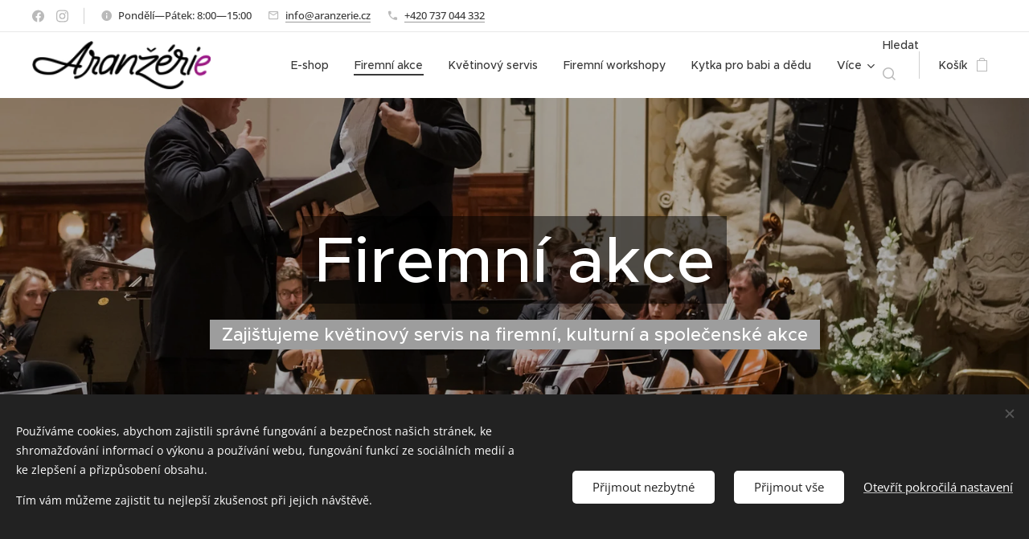

--- FILE ---
content_type: text/html; charset=UTF-8
request_url: https://www.aranzerie.cz/b2b-spoluprace/
body_size: 31022
content:
<!DOCTYPE html>
<html class="no-js" prefix="og: https://ogp.me/ns#" lang="cs">
<head><link rel="preconnect" href="https://duyn491kcolsw.cloudfront.net" crossorigin><link rel="preconnect" href="https://fonts.gstatic.com" crossorigin><meta charset="utf-8"><link rel="shortcut icon" href="https://duyn491kcolsw.cloudfront.net/files/3h/3h1/3h11lj.ico?ph=3780871584"><link rel="apple-touch-icon" href="https://duyn491kcolsw.cloudfront.net/files/3h/3h1/3h11lj.ico?ph=3780871584"><link rel="icon" href="https://duyn491kcolsw.cloudfront.net/files/3h/3h1/3h11lj.ico?ph=3780871584">
    <meta http-equiv="X-UA-Compatible" content="IE=edge">
    <title>Firemní akce :: Aranzerie</title>
    <meta name="viewport" content="width=device-width,initial-scale=1">
    <meta name="msapplication-tap-highlight" content="no">
    
    <link href="https://duyn491kcolsw.cloudfront.net/files/0r/0rk/0rklmm.css?ph=3780871584" media="print" rel="stylesheet">
    <link href="https://duyn491kcolsw.cloudfront.net/files/2e/2e5/2e5qgh.css?ph=3780871584" media="screen and (min-width:100000em)" rel="stylesheet" data-type="cq" disabled>
    <link rel="stylesheet" href="https://duyn491kcolsw.cloudfront.net/files/45/45b/45boco.css?ph=3780871584"><link rel="stylesheet" href="https://duyn491kcolsw.cloudfront.net/files/4e/4er/4ersdq.css?ph=3780871584" media="screen and (min-width:37.5em)"><link rel="stylesheet" href="https://duyn491kcolsw.cloudfront.net/files/2v/2vp/2vpyx8.css?ph=3780871584" data-wnd_color_scheme_file=""><link rel="stylesheet" href="https://duyn491kcolsw.cloudfront.net/files/34/34q/34qmjb.css?ph=3780871584" data-wnd_color_scheme_desktop_file="" media="screen and (min-width:37.5em)" disabled=""><link rel="stylesheet" href="https://duyn491kcolsw.cloudfront.net/files/08/08a/08aazj.css?ph=3780871584" data-wnd_additive_color_file=""><link rel="stylesheet" href="https://duyn491kcolsw.cloudfront.net/files/1p/1pz/1pz926.css?ph=3780871584" data-wnd_typography_file=""><link rel="stylesheet" href="https://duyn491kcolsw.cloudfront.net/files/1q/1qi/1qidly.css?ph=3780871584" data-wnd_typography_desktop_file="" media="screen and (min-width:37.5em)" disabled=""><script>(()=>{let e=!1;const t=()=>{if(!e&&window.innerWidth>=600){for(let e=0,t=document.querySelectorAll('head > link[href*="css"][media="screen and (min-width:37.5em)"]');e<t.length;e++)t[e].removeAttribute("disabled");e=!0}};t(),window.addEventListener("resize",t),"container"in document.documentElement.style||fetch(document.querySelector('head > link[data-type="cq"]').getAttribute("href")).then((e=>{e.text().then((e=>{const t=document.createElement("style");document.head.appendChild(t),t.appendChild(document.createTextNode(e)),import("https://duyn491kcolsw.cloudfront.net/client/js.polyfill/container-query-polyfill.modern.js").then((()=>{let e=setInterval((function(){document.body&&(document.body.classList.add("cq-polyfill-loaded"),clearInterval(e))}),100)}))}))}))})()</script>
<link rel="preload stylesheet" href="https://duyn491kcolsw.cloudfront.net/files/2m/2m8/2m8msc.css?ph=3780871584" as="style"><meta name="description" content="Jste firma nebo eventová agentura? Potřebujete zajistit květinový servis na vaši konferenci, firemní večírek či golfový turnaj? Od toho tu jsme!"><meta name="keywords" content=""><meta name="generator" content="Webnode 2"><meta name="apple-mobile-web-app-capable" content="no"><meta name="apple-mobile-web-app-status-bar-style" content="black"><meta name="format-detection" content="telephone=no"><meta name="facebook-domain-verification" content="j2v39c6yyl30pkbhoygmigaejq8wv5" />

<meta property="og:url" content="https://www.aranzerie.cz/b2b-spoluprace/"><meta property="og:title" content="Firemní akce :: Aranzerie"><meta property="og:type" content="article"><meta property="og:description" content="Jste firma nebo eventová agentura? Potřebujete zajistit květinový servis na vaši konferenci, firemní večírek či golfový turnaj? Od toho tu jsme!"><meta property="og:site_name" content="Aranzerie"><meta property="og:image" content="https://3780871584.clvaw-cdnwnd.com/45891ba28fc0eae26ac91bdf22cb8303/200008710-8ae328ae34/700/1-57.png?ph=3780871584"><meta property="og:article:published_time" content="2025-09-02T00:00:00+0200"><meta name="robots" content="index,follow"><link rel="canonical" href="https://www.aranzerie.cz/b2b-spoluprace/"><script>window.checkAndChangeSvgColor=function(c){try{var a=document.getElementById(c);if(a){c=[["border","borderColor"],["outline","outlineColor"],["color","color"]];for(var h,b,d,f=[],e=0,m=c.length;e<m;e++)if(h=window.getComputedStyle(a)[c[e][1]].replace(/\s/g,"").match(/^rgb[a]?\(([0-9]{1,3}),([0-9]{1,3}),([0-9]{1,3})/i)){b="";for(var g=1;3>=g;g++)b+=("0"+parseInt(h[g],10).toString(16)).slice(-2);"0"===b.charAt(0)&&(d=parseInt(b.substr(0,2),16),d=Math.max(16,d),b=d.toString(16)+b.slice(-4));f.push(c[e][0]+"="+b)}if(f.length){var k=a.getAttribute("data-src"),l=k+(0>k.indexOf("?")?"?":"&")+f.join("&");a.src!=l&&(a.src=l,a.outerHTML=a.outerHTML)}}}catch(n){}};</script><script>window.gtmDataLayer = window.gtmDataLayer || [];</script><script>
			function gtm(){
				if(arguments[0] === 'event'){
					arguments[2]['developer_id.dOWIwNz'] = true;
					
				}
				gtmDataLayer.push(arguments);
			}</script><script>gtm(
			'consent',
			'default',
			{
				'ad_storage': 'denied',
				'analytics_storage': 'denied',
				'ad_user_data': 'denied',
				'ad_personalization': 'denied',
				'functionality_storage': 'denied',
				'personalization_storage': 'denied',
				'security_storage': 'denied'
			}
		);</script><script>gtm('set', 'developer_id.dOWIwNz', true);</script><script>
			<!-- Google Tag Manager -->
			(function(w,d,s,l,i){
				w[l]=w[l]||[];
				w[l].push({'gtm.start': new Date().getTime(),event:'gtm.js'});
				var f=d.getElementsByTagName(s)[0],j=d.createElement(s),dl=l!='dataLayer'?'&l='+l:'';
				j.async=true;
				j.src='https://www.googletagmanager.com/gtm.js?id='+i+dl;
				f.parentNode.insertBefore(j,f);
			})(window,document,'script','gtmDataLayer','GTM-5TK95XTW');
			<!-- End Google Tag Manager --></script><script>
				  !function(f,b,e,v,n,t,s)
				  {if(f.fbq)return;n=f.fbq=function(){n.callMethod?
				  n.callMethod.apply(n,arguments):n.queue.push(arguments)};
				  if(!f._fbq)f._fbq=n;n.push=n;n.loaded=!0;n.version='2.0';
				  n.queue=[];t=b.createElement(e);t.async=!0;
				  t.src=v;s=b.getElementsByTagName(e)[0];
				  s.parentNode.insertBefore(t,s)}(window, document,'script',
				  'https://connect.facebook.net/en_US/fbevents.js');
				  fbq('consent', 'revoke');
				  fbq('init', '1623756617970401');
				  fbq('track', 'PageView');
			</script></head>
<body class="l wt-page ac-h ac-i ac-n l-default l-d-none b-btn-sq b-btn-s-l b-btn-dn b-btn-bw-1 img-d-n img-t-o img-h-z line-solid b-e-ds lbox-d c-s-n  wnd-s-i hb-on  wnd-fe   wnd-eshop"><!-- Google Tag Manager (noscript) -->
			<noscript>
				<iframe
					src="https://www.googletagmanager.com/ns.html?id=GTM-5TK95XTW"
					height="0"
					width="0"
					style="display:none;visibility:hidden"
				>
				</iframe>
			</noscript>
			<!-- End Google Tag Manager (noscript) --><noscript>
				<iframe
				 src="https://www.googletagmanager.com/ns.html?id=GTM-542MMSL"
				 height="0"
				 width="0"
				 style="display:none;visibility:hidden"
				 >
				 </iframe>
			</noscript>

<div class="wnd-page l-page cs-gray ac-violet t-t-fs-m t-t-fw-m t-t-sp-n t-t-d-n t-s-fs-s t-s-fw-m t-s-sp-n t-s-d-n t-p-fs-m t-p-fw-m t-p-sp-n t-h-fs-s t-h-fw-m t-h-sp-n t-bq-fs-m t-bq-fw-m t-bq-sp-n t-bq-d-q t-btn-fw-l t-nav-fw-l t-pd-fw-s t-nav-tt-n">
    <div class="l-w t cf t-29">
        <div class="l-bg cf">
            <div class="s-bg-l">
                
                
            </div>
        </div>
        <header class="l-h cf">
            <div class="sw cf">
	<div class="sw-c cf"><section class="s s-hb cf sc-w   wnd-w-wide wnd-hbs-on wnd-hbi-on wnd-hbi-news-on">
	<div class="s-w cf">
		<div class="s-o cf">
			<div class="s-bg cf">
                <div class="s-bg-l">
                    
                    
                </div>
			</div>
			<div class="s-c">
                <div class="s-hb-c cf">
                    <div class="hb-si">
                        <div class="si">
    <div class="si-c"><a href="https://www.facebook.com/Aranzerie/" target="_blank" rel="noreferrer" title="Facebook"><svg xmlns="https://www.w3.org/2000/svg" viewBox="0 0 24 24" height="18px" width="18px"><path d="M24 12.073c0-6.627-5.373-12-12-12s-12 5.373-12 12c0 5.99 4.388 10.954 10.125 11.854v-8.385H7.078v-3.47h3.047V9.43c0-3.007 1.792-4.669 4.533-4.669 1.312 0 2.686.235 2.686.235v2.953H15.83c-1.491 0-1.956.925-1.956 1.874v2.25h3.328l-.532 3.47h-2.796v8.385C19.612 23.027 24 18.062 24 12.073z" fill="#bebebe"></path></svg></a><a href="https://www.instagram.com/aranzerie/" target="_blank" rel="noreferrer" title="Instagram"><svg viewBox="0 0 24 24" xmlns="https://www.w3.org/2000/svg" height="18px" width="18px"><path d="M12 0C8.74 0 8.333.015 7.053.072 5.775.132 4.905.333 4.14.63c-.789.306-1.459.717-2.126 1.384S.935 3.35.63 4.14C.333 4.905.131 5.775.072 7.053.012 8.333 0 8.74 0 12s.015 3.667.072 4.947c.06 1.277.261 2.148.558 2.913a5.885 5.885 0 001.384 2.126A5.868 5.868 0 004.14 23.37c.766.296 1.636.499 2.913.558C8.333 23.988 8.74 24 12 24s3.667-.015 4.947-.072c1.277-.06 2.148-.262 2.913-.558a5.898 5.898 0 002.126-1.384 5.86 5.86 0 001.384-2.126c.296-.765.499-1.636.558-2.913.06-1.28.072-1.687.072-4.947s-.015-3.667-.072-4.947c-.06-1.277-.262-2.149-.558-2.913a5.89 5.89 0 00-1.384-2.126A5.847 5.847 0 0019.86.63c-.765-.297-1.636-.499-2.913-.558C15.667.012 15.26 0 12 0zm0 2.16c3.203 0 3.585.016 4.85.071 1.17.055 1.805.249 2.227.415.562.217.96.477 1.382.896.419.42.679.819.896 1.381.164.422.36 1.057.413 2.227.057 1.266.07 1.646.07 4.85s-.015 3.585-.074 4.85c-.061 1.17-.256 1.805-.421 2.227a3.81 3.81 0 01-.899 1.382 3.744 3.744 0 01-1.38.896c-.42.164-1.065.36-2.235.413-1.274.057-1.649.07-4.859.07-3.211 0-3.586-.015-4.859-.074-1.171-.061-1.816-.256-2.236-.421a3.716 3.716 0 01-1.379-.899 3.644 3.644 0 01-.9-1.38c-.165-.42-.359-1.065-.42-2.235-.045-1.26-.061-1.649-.061-4.844 0-3.196.016-3.586.061-4.861.061-1.17.255-1.814.42-2.234.21-.57.479-.96.9-1.381.419-.419.81-.689 1.379-.898.42-.166 1.051-.361 2.221-.421 1.275-.045 1.65-.06 4.859-.06l.045.03zm0 3.678a6.162 6.162 0 100 12.324 6.162 6.162 0 100-12.324zM12 16c-2.21 0-4-1.79-4-4s1.79-4 4-4 4 1.79 4 4-1.79 4-4 4zm7.846-10.405a1.441 1.441 0 01-2.88 0 1.44 1.44 0 012.88 0z" fill="#bebebe"></path></svg></a></div>
</div>
                    </div>
                    <div class="hb-ci">
                        <div class="ci">
    <div class="ci-c" data-placeholder="Kontaktní informace"><div class="ci-news"><span>Pondělí—Pátek: 8:00—15:00</span></div><div class="ci-mail"><span><a href="mailto:info@aranzerie.cz">info@aranzerie.cz</a></span></div><div class="ci-phone"><span><a href="tel:+420 737 044 332">+420 737 044 332</a></span></div></div>
</div>
                    </div>
                    <div class="hb-ccy">
                        
                    </div>
                    <div class="hb-lang">
                        
                    </div>
                </div>
			</div>
		</div>
	</div>
</section><section data-space="true" class="s s-hn s-hn-default wnd-mt-classic wnd-na-c logo-classic sc-w   wnd-w-wide wnd-nh-m hm-claims  wnd-nav-sticky menu-default-underline-grow">
	<div class="s-w">
		<div class="s-o">

			<div class="s-bg">
                <div class="s-bg-l">
                    
                    
                </div>
			</div>

			<div class="h-w h-f wnd-fixed">

				<div class="n-l">
					<div class="s-c menu-nav">
						<div class="logo-block">
							<div class="b b-l logo logo-default logo-nb brandon-grotesque wnd-iar-4-1 logo-28 b-ls-l" id="wnd_LogoBlock_57875" data-wnd_mvc_type="wnd.fe.LogoBlock">
	<div class="b-l-c logo-content">
		<a class="b-l-link logo-link" href="/home/">

			<div class="b-l-image logo-image">
				<div class="b-l-image-w logo-image-cell">
                    <picture><source type="image/webp" srcset="https://3780871584.clvaw-cdnwnd.com/45891ba28fc0eae26ac91bdf22cb8303/200005862-e76b8e76bb/450/logo%20Aran%C5%BE%C3%A9rie%20v%20k%C5%99ivk%C3%A1ch.webp?ph=3780871584 200w, https://3780871584.clvaw-cdnwnd.com/45891ba28fc0eae26ac91bdf22cb8303/200005862-e76b8e76bb/700/logo%20Aran%C5%BE%C3%A9rie%20v%20k%C5%99ivk%C3%A1ch.webp?ph=3780871584 200w, https://3780871584.clvaw-cdnwnd.com/45891ba28fc0eae26ac91bdf22cb8303/200005862-e76b8e76bb/logo%20Aran%C5%BE%C3%A9rie%20v%20k%C5%99ivk%C3%A1ch.webp?ph=3780871584 200w" sizes="(min-width: 600px) 450px, (min-width: 360px) calc(100vw * 0.8), 100vw" ><img src="https://3780871584.clvaw-cdnwnd.com/45891ba28fc0eae26ac91bdf22cb8303/200002323-833cf833d2/logo%20Aran%C5%BE%C3%A9rie%20v%20k%C5%99ivk%C3%A1ch.png?ph=3780871584" alt="" width="200" height="54" class="wnd-logo-img" ></picture>
				</div>
			</div>

			

			<div class="b-l-br logo-br"></div>

			<div class="b-l-text logo-text-wrapper">
				<div class="b-l-text-w logo-text">
					<span class="b-l-text-c logo-text-cell"></span>
				</div>
			</div>

		</a>
	</div>
</div>
						</div>

						<div id="menu-slider">
							<div id="menu-block">
								<nav id="menu"><div class="menu-font menu-wrapper">
	<a href="#" class="menu-close" rel="nofollow" title="Close Menu"></a>
	<ul role="menubar" aria-label="Menu" class="level-1">
		<li role="none">
			<a class="menu-item" role="menuitem" href="/eshop/"><span class="menu-item-text">E-shop</span></a>
			
		</li><li role="none" class="wnd-active wnd-active-path">
			<a class="menu-item" role="menuitem" href="/b2b-spoluprace/"><span class="menu-item-text">Firemní akce</span></a>
			
		</li><li role="none">
			<a class="menu-item" role="menuitem" href="/kvetinovy-servis/"><span class="menu-item-text">Květinový servis</span></a>
			
		</li><li role="none">
			<a class="menu-item" role="menuitem" href="/workshopy-pro-firmy/"><span class="menu-item-text">Firemní workshopy</span></a>
			
		</li><li role="none">
			<a class="menu-item" role="menuitem" href="/kytka-pro-babi-a-dedu/"><span class="menu-item-text">Kytka pro babi a dědu</span></a>
			
		</li><li role="none">
			<a class="menu-item" role="menuitem" href="/workshopy/"><span class="menu-item-text">Veřejné workshopy</span></a>
			
		</li><li role="none">
			<a class="menu-item" role="menuitem" href="/workshop-v-krabici/"><span class="menu-item-text">Workshop v krabici</span></a>
			
		</li><li role="none">
			<a class="menu-item" role="menuitem" href="/svatebni-servis/"><span class="menu-item-text">Svatby</span></a>
			
		</li><li role="none">
			<a class="menu-item" role="menuitem" href="/kvetinove-predplatne2/"><span class="menu-item-text">Květinové předplatné</span></a>
			
		</li><li role="none">
			<a class="menu-item" role="menuitem" href="/o-nas/"><span class="menu-item-text">O nás</span></a>
			
		</li><li role="none">
			<a class="menu-item" role="menuitem" href="/kontakt/"><span class="menu-item-text">Kontakt</span></a>
			
		</li>
	</ul>
	<span class="more-text">Více</span>
</div></nav>
							</div>
						</div>

						<div class="cart-and-mobile">
							<div class="search">
    <div class="search-app"></div>
</div>
							<div class="cart cf">
	<div class="cart-content">
		<a href="/cart/">
			<div class="cart-content-link">
				<div class="cart-text"><span>Košík</span></div>
				<div class="cart-piece-count" data-count="0" data-wnd_cart_part="count">0</div>
				<div class="cart-piece-text" data-wnd_cart_part="text"></div>
				<div class="cart-price" data-wnd_cart_part="price">0,00 Kč</div>
			</div>
		</a>
	</div>
</div>

							<div id="menu-mobile">
								<a href="#" id="menu-submit"><span></span>Menu</a>
							</div>
						</div>

					</div>
				</div>

			</div>

		</div>
	</div>
</section></div>
</div>
        </header>
        <main class="l-m cf">
            <div class="sw cf">
	<div class="sw-c cf"><section class="s s-hm s-hm-claims cf sc-m wnd-background-image  wnd-w-wider wnd-s-higher wnd-h-high wnd-nh-m wnd-p-cc hn-default">
	<div class="s-w cf">
		<div class="s-o cf">
			<div class="s-bg">
                <div class="s-bg-l wnd-background-image fx-none bgpos-center-center bgatt-scroll overlay-black-light">
                    <picture><source type="image/webp" srcset="https://3780871584.clvaw-cdnwnd.com/45891ba28fc0eae26ac91bdf22cb8303/200005191-a6b3fa6b42/700/11.6.2017.webp?ph=3780871584 700w, https://3780871584.clvaw-cdnwnd.com/45891ba28fc0eae26ac91bdf22cb8303/200005191-a6b3fa6b42/11.6.2017.webp?ph=3780871584 1600w, https://3780871584.clvaw-cdnwnd.com/45891ba28fc0eae26ac91bdf22cb8303/200005191-a6b3fa6b42/11.6.2017.webp?ph=3780871584 2x" sizes="100vw" ><img src="https://3780871584.clvaw-cdnwnd.com/45891ba28fc0eae26ac91bdf22cb8303/200001002-a8981a9965/11.6.2017.jpg?ph=3780871584" width="1600" height="1067" alt="" fetchpriority="high" ></picture>
                    
                </div>
			</div>
			<div class="h-c s-c">
				<div class="h-c-b">
					<div class="h-c-b-i">
						<h1 class="claim cf"><span class="sit b claim-gray claim-wb metropolis claim-80">
	<span class="sit-w"><span class="sit-c"><strong>Firemní akce</strong></span></span>
</span></h1>
						<h3 class="claim cf"><span class="sit b claim-color claim-wb metropolis claim-22">
	<span class="sit-w"><span class="sit-c"><strong>Zajišťujeme květinový servis na firemní, kulturní a společenské akce</strong></span></span>
</span></h3>
					</div>
				</div>
			</div>
		</div>
	</div>
</section><section class="s s-basic cf sc-w   wnd-w-narrow wnd-s-normal wnd-h-auto">
	<div class="s-w cf">
		<div class="s-o s-fs cf">
			<div class="s-bg cf">
				<div class="s-bg-l">
                    
					
				</div>
			</div>
			<div class="s-c s-fs cf">
				<div class="ez cf wnd-no-cols">
	<div class="ez-c"><div class="b b-text cf">
	<div class="b-c b-text-c b-s b-s-t60 b-s-b60 b-cs cf"><h3>Jste firma nebo eventová agentura?&nbsp;Potřebujete zajistit květinový servis na vaši konferenci, firemní večírek či golfový turnaj?&nbsp;Od toho tu jsme!&nbsp;</h3><h3><strong><font class="wsw-20">Co vám můžeme nabídnout</font></strong></h3><ul><li dir="ltr"><p dir="ltr">Zajišťujeme pravidelné květinové dekorace a čerstvé řezané květiny na recepce.</p></li><li dir="ltr"><p dir="ltr">Dodáváme květinové pugety pro vaše klienty, kolegy i zaměstnance.</p></li><li dir="ltr"><p dir="ltr">Nabízíme kompletní květinový servis na kulturní a společenské akce.</p></li><li dir="ltr"><p dir="ltr">Vypracujeme nabídku kreativního řešení včetně cenové kalkulace.&nbsp;</p></li><li dir="ltr"><p dir="ltr">Máme 15 let zkušeností.</p></li></ul>
</div>
</div><div class="b b-s b-hr-line line-auto">
    <hr class="line-style line-color">
</div><div class="b b-text cf">
	<div class="b-c b-text-c b-s b-s-t60 b-s-b60 b-cs cf"><h1 class="wnd-align-center"><strong>Naši spokojení klienti</strong></h1></div>
</div><div class="gal-app b-gal b b-s" id="wnd_PhotoGalleryBlock_8638" data-content="{&quot;variant&quot;:&quot;default&quot;,&quot;gridCount&quot;:5,&quot;id&quot;:&quot;wnd_PhotoGalleryBlock_8638&quot;,&quot;items&quot;:[{&quot;id&quot;:200008710,&quot;title&quot;:&quot;&quot;,&quot;orientation&quot;:&quot;square&quot;,&quot;aspectRatio&quot;:&quot;1:1&quot;,&quot;size&quot;:{&quot;width&quot;:1080,&quot;height&quot;:1080},&quot;img&quot;:{&quot;mimeType&quot;:&quot;image/png&quot;,&quot;src&quot;:&quot;https://3780871584.clvaw-cdnwnd.com/45891ba28fc0eae26ac91bdf22cb8303/200008710-8ae328ae34/1-57.png?ph=3780871584&quot;},&quot;sources&quot;:[{&quot;mimeType&quot;:&quot;image/png&quot;,&quot;sizes&quot;:[{&quot;width&quot;:450,&quot;height&quot;:450,&quot;src&quot;:&quot;https://3780871584.clvaw-cdnwnd.com/45891ba28fc0eae26ac91bdf22cb8303/200008710-8ae328ae34/450/1-57.png?ph=3780871584&quot;},{&quot;width&quot;:700,&quot;height&quot;:700,&quot;src&quot;:&quot;https://3780871584.clvaw-cdnwnd.com/45891ba28fc0eae26ac91bdf22cb8303/200008710-8ae328ae34/700/1-57.png?ph=3780871584&quot;},{&quot;width&quot;:1080,&quot;height&quot;:1080,&quot;src&quot;:&quot;https://3780871584.clvaw-cdnwnd.com/45891ba28fc0eae26ac91bdf22cb8303/200008710-8ae328ae34/1-57.png?ph=3780871584&quot;}]},{&quot;mimeType&quot;:&quot;image/webp&quot;,&quot;sizes&quot;:[{&quot;width&quot;:450,&quot;height&quot;:450,&quot;src&quot;:&quot;https://3780871584.clvaw-cdnwnd.com/45891ba28fc0eae26ac91bdf22cb8303/200008715-7156371565/450/1-7.webp?ph=3780871584&quot;},{&quot;width&quot;:700,&quot;height&quot;:700,&quot;src&quot;:&quot;https://3780871584.clvaw-cdnwnd.com/45891ba28fc0eae26ac91bdf22cb8303/200008715-7156371565/700/1-7.webp?ph=3780871584&quot;},{&quot;width&quot;:1080,&quot;height&quot;:1080,&quot;src&quot;:&quot;https://3780871584.clvaw-cdnwnd.com/45891ba28fc0eae26ac91bdf22cb8303/200008715-7156371565/1-7.webp?ph=3780871584&quot;}]}]},{&quot;id&quot;:200008712,&quot;title&quot;:&quot;&quot;,&quot;orientation&quot;:&quot;square&quot;,&quot;aspectRatio&quot;:&quot;1:1&quot;,&quot;size&quot;:{&quot;width&quot;:1080,&quot;height&quot;:1080},&quot;img&quot;:{&quot;mimeType&quot;:&quot;image/png&quot;,&quot;src&quot;:&quot;https://3780871584.clvaw-cdnwnd.com/45891ba28fc0eae26ac91bdf22cb8303/200008712-8aa7e8aa7f/2-1.png?ph=3780871584&quot;},&quot;sources&quot;:[{&quot;mimeType&quot;:&quot;image/png&quot;,&quot;sizes&quot;:[{&quot;width&quot;:450,&quot;height&quot;:450,&quot;src&quot;:&quot;https://3780871584.clvaw-cdnwnd.com/45891ba28fc0eae26ac91bdf22cb8303/200008712-8aa7e8aa7f/450/2-1.png?ph=3780871584&quot;},{&quot;width&quot;:700,&quot;height&quot;:700,&quot;src&quot;:&quot;https://3780871584.clvaw-cdnwnd.com/45891ba28fc0eae26ac91bdf22cb8303/200008712-8aa7e8aa7f/700/2-1.png?ph=3780871584&quot;},{&quot;width&quot;:1080,&quot;height&quot;:1080,&quot;src&quot;:&quot;https://3780871584.clvaw-cdnwnd.com/45891ba28fc0eae26ac91bdf22cb8303/200008712-8aa7e8aa7f/2-1.png?ph=3780871584&quot;}]},{&quot;mimeType&quot;:&quot;image/webp&quot;,&quot;sizes&quot;:[{&quot;width&quot;:450,&quot;height&quot;:450,&quot;src&quot;:&quot;https://3780871584.clvaw-cdnwnd.com/45891ba28fc0eae26ac91bdf22cb8303/200008714-6bfa76bfa9/450/2-1.webp?ph=3780871584&quot;},{&quot;width&quot;:700,&quot;height&quot;:700,&quot;src&quot;:&quot;https://3780871584.clvaw-cdnwnd.com/45891ba28fc0eae26ac91bdf22cb8303/200008714-6bfa76bfa9/700/2-1.webp?ph=3780871584&quot;},{&quot;width&quot;:1080,&quot;height&quot;:1080,&quot;src&quot;:&quot;https://3780871584.clvaw-cdnwnd.com/45891ba28fc0eae26ac91bdf22cb8303/200008714-6bfa76bfa9/2-1.webp?ph=3780871584&quot;}]}]},{&quot;id&quot;:200008708,&quot;title&quot;:&quot;&quot;,&quot;orientation&quot;:&quot;square&quot;,&quot;aspectRatio&quot;:&quot;1:1&quot;,&quot;size&quot;:{&quot;width&quot;:1080,&quot;height&quot;:1080},&quot;img&quot;:{&quot;mimeType&quot;:&quot;image/png&quot;,&quot;src&quot;:&quot;https://3780871584.clvaw-cdnwnd.com/45891ba28fc0eae26ac91bdf22cb8303/200008708-8760f87611/3-3.png?ph=3780871584&quot;},&quot;sources&quot;:[{&quot;mimeType&quot;:&quot;image/png&quot;,&quot;sizes&quot;:[{&quot;width&quot;:450,&quot;height&quot;:450,&quot;src&quot;:&quot;https://3780871584.clvaw-cdnwnd.com/45891ba28fc0eae26ac91bdf22cb8303/200008708-8760f87611/450/3-3.png?ph=3780871584&quot;},{&quot;width&quot;:700,&quot;height&quot;:700,&quot;src&quot;:&quot;https://3780871584.clvaw-cdnwnd.com/45891ba28fc0eae26ac91bdf22cb8303/200008708-8760f87611/700/3-3.png?ph=3780871584&quot;},{&quot;width&quot;:1080,&quot;height&quot;:1080,&quot;src&quot;:&quot;https://3780871584.clvaw-cdnwnd.com/45891ba28fc0eae26ac91bdf22cb8303/200008708-8760f87611/3-3.png?ph=3780871584&quot;}]},{&quot;mimeType&quot;:&quot;image/webp&quot;,&quot;sizes&quot;:[{&quot;width&quot;:450,&quot;height&quot;:450,&quot;src&quot;:&quot;https://3780871584.clvaw-cdnwnd.com/45891ba28fc0eae26ac91bdf22cb8303/200008713-69f2f69f32/450/3-6.webp?ph=3780871584&quot;},{&quot;width&quot;:700,&quot;height&quot;:700,&quot;src&quot;:&quot;https://3780871584.clvaw-cdnwnd.com/45891ba28fc0eae26ac91bdf22cb8303/200008713-69f2f69f32/700/3-6.webp?ph=3780871584&quot;},{&quot;width&quot;:1080,&quot;height&quot;:1080,&quot;src&quot;:&quot;https://3780871584.clvaw-cdnwnd.com/45891ba28fc0eae26ac91bdf22cb8303/200008713-69f2f69f32/3-6.webp?ph=3780871584&quot;}]}]},{&quot;id&quot;:200008709,&quot;title&quot;:&quot;&quot;,&quot;orientation&quot;:&quot;square&quot;,&quot;aspectRatio&quot;:&quot;1:1&quot;,&quot;size&quot;:{&quot;width&quot;:1080,&quot;height&quot;:1080},&quot;img&quot;:{&quot;mimeType&quot;:&quot;image/png&quot;,&quot;src&quot;:&quot;https://3780871584.clvaw-cdnwnd.com/45891ba28fc0eae26ac91bdf22cb8303/200008709-8e52d8e52f/4-0.png?ph=3780871584&quot;},&quot;sources&quot;:[{&quot;mimeType&quot;:&quot;image/png&quot;,&quot;sizes&quot;:[{&quot;width&quot;:450,&quot;height&quot;:450,&quot;src&quot;:&quot;https://3780871584.clvaw-cdnwnd.com/45891ba28fc0eae26ac91bdf22cb8303/200008709-8e52d8e52f/450/4-0.png?ph=3780871584&quot;},{&quot;width&quot;:700,&quot;height&quot;:700,&quot;src&quot;:&quot;https://3780871584.clvaw-cdnwnd.com/45891ba28fc0eae26ac91bdf22cb8303/200008709-8e52d8e52f/700/4-0.png?ph=3780871584&quot;},{&quot;width&quot;:1080,&quot;height&quot;:1080,&quot;src&quot;:&quot;https://3780871584.clvaw-cdnwnd.com/45891ba28fc0eae26ac91bdf22cb8303/200008709-8e52d8e52f/4-0.png?ph=3780871584&quot;}]},{&quot;mimeType&quot;:&quot;image/webp&quot;,&quot;sizes&quot;:[{&quot;width&quot;:450,&quot;height&quot;:450,&quot;src&quot;:&quot;https://3780871584.clvaw-cdnwnd.com/45891ba28fc0eae26ac91bdf22cb8303/200008717-4b4594b45b/450/4-4.webp?ph=3780871584&quot;},{&quot;width&quot;:700,&quot;height&quot;:700,&quot;src&quot;:&quot;https://3780871584.clvaw-cdnwnd.com/45891ba28fc0eae26ac91bdf22cb8303/200008717-4b4594b45b/700/4-4.webp?ph=3780871584&quot;},{&quot;width&quot;:1080,&quot;height&quot;:1080,&quot;src&quot;:&quot;https://3780871584.clvaw-cdnwnd.com/45891ba28fc0eae26ac91bdf22cb8303/200008717-4b4594b45b/4-4.webp?ph=3780871584&quot;}]}]},{&quot;id&quot;:200008711,&quot;title&quot;:&quot;&quot;,&quot;orientation&quot;:&quot;square&quot;,&quot;aspectRatio&quot;:&quot;1:1&quot;,&quot;size&quot;:{&quot;width&quot;:1080,&quot;height&quot;:1080},&quot;img&quot;:{&quot;mimeType&quot;:&quot;image/png&quot;,&quot;src&quot;:&quot;https://3780871584.clvaw-cdnwnd.com/45891ba28fc0eae26ac91bdf22cb8303/200008711-8f28f8f291/5-2.png?ph=3780871584&quot;},&quot;sources&quot;:[{&quot;mimeType&quot;:&quot;image/png&quot;,&quot;sizes&quot;:[{&quot;width&quot;:450,&quot;height&quot;:450,&quot;src&quot;:&quot;https://3780871584.clvaw-cdnwnd.com/45891ba28fc0eae26ac91bdf22cb8303/200008711-8f28f8f291/450/5-2.png?ph=3780871584&quot;},{&quot;width&quot;:700,&quot;height&quot;:700,&quot;src&quot;:&quot;https://3780871584.clvaw-cdnwnd.com/45891ba28fc0eae26ac91bdf22cb8303/200008711-8f28f8f291/700/5-2.png?ph=3780871584&quot;},{&quot;width&quot;:1080,&quot;height&quot;:1080,&quot;src&quot;:&quot;https://3780871584.clvaw-cdnwnd.com/45891ba28fc0eae26ac91bdf22cb8303/200008711-8f28f8f291/5-2.png?ph=3780871584&quot;}]},{&quot;mimeType&quot;:&quot;image/webp&quot;,&quot;sizes&quot;:[{&quot;width&quot;:450,&quot;height&quot;:450,&quot;src&quot;:&quot;https://3780871584.clvaw-cdnwnd.com/45891ba28fc0eae26ac91bdf22cb8303/200008716-1d1eb1d1ee/450/5-4.webp?ph=3780871584&quot;},{&quot;width&quot;:700,&quot;height&quot;:700,&quot;src&quot;:&quot;https://3780871584.clvaw-cdnwnd.com/45891ba28fc0eae26ac91bdf22cb8303/200008716-1d1eb1d1ee/700/5-4.webp?ph=3780871584&quot;},{&quot;width&quot;:1080,&quot;height&quot;:1080,&quot;src&quot;:&quot;https://3780871584.clvaw-cdnwnd.com/45891ba28fc0eae26ac91bdf22cb8303/200008716-1d1eb1d1ee/5-4.webp?ph=3780871584&quot;}]}]},{&quot;id&quot;:200008718,&quot;title&quot;:&quot;&quot;,&quot;orientation&quot;:&quot;square&quot;,&quot;aspectRatio&quot;:&quot;1:1&quot;,&quot;size&quot;:{&quot;width&quot;:1080,&quot;height&quot;:1080},&quot;img&quot;:{&quot;mimeType&quot;:&quot;image/png&quot;,&quot;src&quot;:&quot;https://3780871584.clvaw-cdnwnd.com/45891ba28fc0eae26ac91bdf22cb8303/200008718-4cd344cd36/6-3.png?ph=3780871584&quot;},&quot;sources&quot;:[{&quot;mimeType&quot;:&quot;image/png&quot;,&quot;sizes&quot;:[{&quot;width&quot;:450,&quot;height&quot;:450,&quot;src&quot;:&quot;https://3780871584.clvaw-cdnwnd.com/45891ba28fc0eae26ac91bdf22cb8303/200008718-4cd344cd36/450/6-3.png?ph=3780871584&quot;},{&quot;width&quot;:700,&quot;height&quot;:700,&quot;src&quot;:&quot;https://3780871584.clvaw-cdnwnd.com/45891ba28fc0eae26ac91bdf22cb8303/200008718-4cd344cd36/700/6-3.png?ph=3780871584&quot;},{&quot;width&quot;:1080,&quot;height&quot;:1080,&quot;src&quot;:&quot;https://3780871584.clvaw-cdnwnd.com/45891ba28fc0eae26ac91bdf22cb8303/200008718-4cd344cd36/6-3.png?ph=3780871584&quot;}]},{&quot;mimeType&quot;:&quot;image/webp&quot;,&quot;sizes&quot;:[{&quot;width&quot;:450,&quot;height&quot;:450,&quot;src&quot;:&quot;https://3780871584.clvaw-cdnwnd.com/45891ba28fc0eae26ac91bdf22cb8303/200008722-3c18f3c191/450/6-54.webp?ph=3780871584&quot;},{&quot;width&quot;:700,&quot;height&quot;:700,&quot;src&quot;:&quot;https://3780871584.clvaw-cdnwnd.com/45891ba28fc0eae26ac91bdf22cb8303/200008722-3c18f3c191/700/6-54.webp?ph=3780871584&quot;},{&quot;width&quot;:1080,&quot;height&quot;:1080,&quot;src&quot;:&quot;https://3780871584.clvaw-cdnwnd.com/45891ba28fc0eae26ac91bdf22cb8303/200008722-3c18f3c191/6-54.webp?ph=3780871584&quot;}]}]},{&quot;id&quot;:200008719,&quot;title&quot;:&quot;&quot;,&quot;orientation&quot;:&quot;square&quot;,&quot;aspectRatio&quot;:&quot;1:1&quot;,&quot;size&quot;:{&quot;width&quot;:1080,&quot;height&quot;:1080},&quot;img&quot;:{&quot;mimeType&quot;:&quot;image/png&quot;,&quot;src&quot;:&quot;https://3780871584.clvaw-cdnwnd.com/45891ba28fc0eae26ac91bdf22cb8303/200008719-4dd494dd4b/7-0.png?ph=3780871584&quot;},&quot;sources&quot;:[{&quot;mimeType&quot;:&quot;image/png&quot;,&quot;sizes&quot;:[{&quot;width&quot;:450,&quot;height&quot;:450,&quot;src&quot;:&quot;https://3780871584.clvaw-cdnwnd.com/45891ba28fc0eae26ac91bdf22cb8303/200008719-4dd494dd4b/450/7-0.png?ph=3780871584&quot;},{&quot;width&quot;:700,&quot;height&quot;:700,&quot;src&quot;:&quot;https://3780871584.clvaw-cdnwnd.com/45891ba28fc0eae26ac91bdf22cb8303/200008719-4dd494dd4b/700/7-0.png?ph=3780871584&quot;},{&quot;width&quot;:1080,&quot;height&quot;:1080,&quot;src&quot;:&quot;https://3780871584.clvaw-cdnwnd.com/45891ba28fc0eae26ac91bdf22cb8303/200008719-4dd494dd4b/7-0.png?ph=3780871584&quot;}]},{&quot;mimeType&quot;:&quot;image/webp&quot;,&quot;sizes&quot;:[{&quot;width&quot;:450,&quot;height&quot;:450,&quot;src&quot;:&quot;https://3780871584.clvaw-cdnwnd.com/45891ba28fc0eae26ac91bdf22cb8303/200008721-2437c2437d/450/7-8.webp?ph=3780871584&quot;},{&quot;width&quot;:700,&quot;height&quot;:700,&quot;src&quot;:&quot;https://3780871584.clvaw-cdnwnd.com/45891ba28fc0eae26ac91bdf22cb8303/200008721-2437c2437d/700/7-8.webp?ph=3780871584&quot;},{&quot;width&quot;:1080,&quot;height&quot;:1080,&quot;src&quot;:&quot;https://3780871584.clvaw-cdnwnd.com/45891ba28fc0eae26ac91bdf22cb8303/200008721-2437c2437d/7-8.webp?ph=3780871584&quot;}]}]},{&quot;id&quot;:200008720,&quot;title&quot;:&quot;&quot;,&quot;orientation&quot;:&quot;square&quot;,&quot;aspectRatio&quot;:&quot;1:1&quot;,&quot;size&quot;:{&quot;width&quot;:1080,&quot;height&quot;:1080},&quot;img&quot;:{&quot;mimeType&quot;:&quot;image/png&quot;,&quot;src&quot;:&quot;https://3780871584.clvaw-cdnwnd.com/45891ba28fc0eae26ac91bdf22cb8303/200008720-9a3609a375/8-0.png?ph=3780871584&quot;},&quot;sources&quot;:[{&quot;mimeType&quot;:&quot;image/png&quot;,&quot;sizes&quot;:[{&quot;width&quot;:450,&quot;height&quot;:450,&quot;src&quot;:&quot;https://3780871584.clvaw-cdnwnd.com/45891ba28fc0eae26ac91bdf22cb8303/200008720-9a3609a375/450/8-0.png?ph=3780871584&quot;},{&quot;width&quot;:700,&quot;height&quot;:700,&quot;src&quot;:&quot;https://3780871584.clvaw-cdnwnd.com/45891ba28fc0eae26ac91bdf22cb8303/200008720-9a3609a375/700/8-0.png?ph=3780871584&quot;},{&quot;width&quot;:1080,&quot;height&quot;:1080,&quot;src&quot;:&quot;https://3780871584.clvaw-cdnwnd.com/45891ba28fc0eae26ac91bdf22cb8303/200008720-9a3609a375/8-0.png?ph=3780871584&quot;}]},{&quot;mimeType&quot;:&quot;image/webp&quot;,&quot;sizes&quot;:[{&quot;width&quot;:450,&quot;height&quot;:450,&quot;src&quot;:&quot;https://3780871584.clvaw-cdnwnd.com/45891ba28fc0eae26ac91bdf22cb8303/200008727-935a2935a5/450/8-9.webp?ph=3780871584&quot;},{&quot;width&quot;:700,&quot;height&quot;:700,&quot;src&quot;:&quot;https://3780871584.clvaw-cdnwnd.com/45891ba28fc0eae26ac91bdf22cb8303/200008727-935a2935a5/700/8-9.webp?ph=3780871584&quot;},{&quot;width&quot;:1080,&quot;height&quot;:1080,&quot;src&quot;:&quot;https://3780871584.clvaw-cdnwnd.com/45891ba28fc0eae26ac91bdf22cb8303/200008727-935a2935a5/8-9.webp?ph=3780871584&quot;}]}]},{&quot;id&quot;:200008723,&quot;title&quot;:&quot;&quot;,&quot;orientation&quot;:&quot;square&quot;,&quot;aspectRatio&quot;:&quot;1:1&quot;,&quot;size&quot;:{&quot;width&quot;:1080,&quot;height&quot;:1080},&quot;img&quot;:{&quot;mimeType&quot;:&quot;image/png&quot;,&quot;src&quot;:&quot;https://3780871584.clvaw-cdnwnd.com/45891ba28fc0eae26ac91bdf22cb8303/200008723-61dd261dd5/9-1.png?ph=3780871584&quot;},&quot;sources&quot;:[{&quot;mimeType&quot;:&quot;image/png&quot;,&quot;sizes&quot;:[{&quot;width&quot;:450,&quot;height&quot;:450,&quot;src&quot;:&quot;https://3780871584.clvaw-cdnwnd.com/45891ba28fc0eae26ac91bdf22cb8303/200008723-61dd261dd5/450/9-1.png?ph=3780871584&quot;},{&quot;width&quot;:700,&quot;height&quot;:700,&quot;src&quot;:&quot;https://3780871584.clvaw-cdnwnd.com/45891ba28fc0eae26ac91bdf22cb8303/200008723-61dd261dd5/700/9-1.png?ph=3780871584&quot;},{&quot;width&quot;:1080,&quot;height&quot;:1080,&quot;src&quot;:&quot;https://3780871584.clvaw-cdnwnd.com/45891ba28fc0eae26ac91bdf22cb8303/200008723-61dd261dd5/9-1.png?ph=3780871584&quot;}]},{&quot;mimeType&quot;:&quot;image/webp&quot;,&quot;sizes&quot;:[{&quot;width&quot;:450,&quot;height&quot;:450,&quot;src&quot;:&quot;https://3780871584.clvaw-cdnwnd.com/45891ba28fc0eae26ac91bdf22cb8303/200008732-7c51b7c51e/450/9-7.webp?ph=3780871584&quot;},{&quot;width&quot;:700,&quot;height&quot;:700,&quot;src&quot;:&quot;https://3780871584.clvaw-cdnwnd.com/45891ba28fc0eae26ac91bdf22cb8303/200008732-7c51b7c51e/700/9-7.webp?ph=3780871584&quot;},{&quot;width&quot;:1080,&quot;height&quot;:1080,&quot;src&quot;:&quot;https://3780871584.clvaw-cdnwnd.com/45891ba28fc0eae26ac91bdf22cb8303/200008732-7c51b7c51e/9-7.webp?ph=3780871584&quot;}]}]},{&quot;id&quot;:200008724,&quot;title&quot;:&quot;&quot;,&quot;orientation&quot;:&quot;square&quot;,&quot;aspectRatio&quot;:&quot;1:1&quot;,&quot;size&quot;:{&quot;width&quot;:1080,&quot;height&quot;:1080},&quot;img&quot;:{&quot;mimeType&quot;:&quot;image/png&quot;,&quot;src&quot;:&quot;https://3780871584.clvaw-cdnwnd.com/45891ba28fc0eae26ac91bdf22cb8303/200008724-7638676388/10-4.png?ph=3780871584&quot;},&quot;sources&quot;:[{&quot;mimeType&quot;:&quot;image/png&quot;,&quot;sizes&quot;:[{&quot;width&quot;:450,&quot;height&quot;:450,&quot;src&quot;:&quot;https://3780871584.clvaw-cdnwnd.com/45891ba28fc0eae26ac91bdf22cb8303/200008724-7638676388/450/10-4.png?ph=3780871584&quot;},{&quot;width&quot;:700,&quot;height&quot;:700,&quot;src&quot;:&quot;https://3780871584.clvaw-cdnwnd.com/45891ba28fc0eae26ac91bdf22cb8303/200008724-7638676388/700/10-4.png?ph=3780871584&quot;},{&quot;width&quot;:1080,&quot;height&quot;:1080,&quot;src&quot;:&quot;https://3780871584.clvaw-cdnwnd.com/45891ba28fc0eae26ac91bdf22cb8303/200008724-7638676388/10-4.png?ph=3780871584&quot;}]},{&quot;mimeType&quot;:&quot;image/webp&quot;,&quot;sizes&quot;:[{&quot;width&quot;:450,&quot;height&quot;:450,&quot;src&quot;:&quot;https://3780871584.clvaw-cdnwnd.com/45891ba28fc0eae26ac91bdf22cb8303/200008728-5414054141/450/10-08.webp?ph=3780871584&quot;},{&quot;width&quot;:700,&quot;height&quot;:700,&quot;src&quot;:&quot;https://3780871584.clvaw-cdnwnd.com/45891ba28fc0eae26ac91bdf22cb8303/200008728-5414054141/700/10-08.webp?ph=3780871584&quot;},{&quot;width&quot;:1080,&quot;height&quot;:1080,&quot;src&quot;:&quot;https://3780871584.clvaw-cdnwnd.com/45891ba28fc0eae26ac91bdf22cb8303/200008728-5414054141/10-08.webp?ph=3780871584&quot;}]}]},{&quot;id&quot;:200008725,&quot;title&quot;:&quot;&quot;,&quot;orientation&quot;:&quot;square&quot;,&quot;aspectRatio&quot;:&quot;1:1&quot;,&quot;size&quot;:{&quot;width&quot;:1080,&quot;height&quot;:1080},&quot;img&quot;:{&quot;mimeType&quot;:&quot;image/png&quot;,&quot;src&quot;:&quot;https://3780871584.clvaw-cdnwnd.com/45891ba28fc0eae26ac91bdf22cb8303/200008725-efd0eefd10/11-1.png?ph=3780871584&quot;},&quot;sources&quot;:[{&quot;mimeType&quot;:&quot;image/png&quot;,&quot;sizes&quot;:[{&quot;width&quot;:450,&quot;height&quot;:450,&quot;src&quot;:&quot;https://3780871584.clvaw-cdnwnd.com/45891ba28fc0eae26ac91bdf22cb8303/200008725-efd0eefd10/450/11-1.png?ph=3780871584&quot;},{&quot;width&quot;:700,&quot;height&quot;:700,&quot;src&quot;:&quot;https://3780871584.clvaw-cdnwnd.com/45891ba28fc0eae26ac91bdf22cb8303/200008725-efd0eefd10/700/11-1.png?ph=3780871584&quot;},{&quot;width&quot;:1080,&quot;height&quot;:1080,&quot;src&quot;:&quot;https://3780871584.clvaw-cdnwnd.com/45891ba28fc0eae26ac91bdf22cb8303/200008725-efd0eefd10/11-1.png?ph=3780871584&quot;}]},{&quot;mimeType&quot;:&quot;image/webp&quot;,&quot;sizes&quot;:[{&quot;width&quot;:450,&quot;height&quot;:450,&quot;src&quot;:&quot;https://3780871584.clvaw-cdnwnd.com/45891ba28fc0eae26ac91bdf22cb8303/200008729-cff36cff38/450/11-9.webp?ph=3780871584&quot;},{&quot;width&quot;:700,&quot;height&quot;:700,&quot;src&quot;:&quot;https://3780871584.clvaw-cdnwnd.com/45891ba28fc0eae26ac91bdf22cb8303/200008729-cff36cff38/700/11-9.webp?ph=3780871584&quot;},{&quot;width&quot;:1080,&quot;height&quot;:1080,&quot;src&quot;:&quot;https://3780871584.clvaw-cdnwnd.com/45891ba28fc0eae26ac91bdf22cb8303/200008729-cff36cff38/11-9.webp?ph=3780871584&quot;}]}]},{&quot;id&quot;:200008726,&quot;title&quot;:&quot;&quot;,&quot;orientation&quot;:&quot;square&quot;,&quot;aspectRatio&quot;:&quot;1:1&quot;,&quot;size&quot;:{&quot;width&quot;:1080,&quot;height&quot;:1080},&quot;img&quot;:{&quot;mimeType&quot;:&quot;image/png&quot;,&quot;src&quot;:&quot;https://3780871584.clvaw-cdnwnd.com/45891ba28fc0eae26ac91bdf22cb8303/200008726-1f9b51f9b7/12-0.png?ph=3780871584&quot;},&quot;sources&quot;:[{&quot;mimeType&quot;:&quot;image/png&quot;,&quot;sizes&quot;:[{&quot;width&quot;:450,&quot;height&quot;:450,&quot;src&quot;:&quot;https://3780871584.clvaw-cdnwnd.com/45891ba28fc0eae26ac91bdf22cb8303/200008726-1f9b51f9b7/450/12-0.png?ph=3780871584&quot;},{&quot;width&quot;:700,&quot;height&quot;:700,&quot;src&quot;:&quot;https://3780871584.clvaw-cdnwnd.com/45891ba28fc0eae26ac91bdf22cb8303/200008726-1f9b51f9b7/700/12-0.png?ph=3780871584&quot;},{&quot;width&quot;:1080,&quot;height&quot;:1080,&quot;src&quot;:&quot;https://3780871584.clvaw-cdnwnd.com/45891ba28fc0eae26ac91bdf22cb8303/200008726-1f9b51f9b7/12-0.png?ph=3780871584&quot;}]},{&quot;mimeType&quot;:&quot;image/webp&quot;,&quot;sizes&quot;:[{&quot;width&quot;:450,&quot;height&quot;:450,&quot;src&quot;:&quot;https://3780871584.clvaw-cdnwnd.com/45891ba28fc0eae26ac91bdf22cb8303/200008730-ece80ece81/450/12-7.webp?ph=3780871584&quot;},{&quot;width&quot;:700,&quot;height&quot;:700,&quot;src&quot;:&quot;https://3780871584.clvaw-cdnwnd.com/45891ba28fc0eae26ac91bdf22cb8303/200008730-ece80ece81/700/12-7.webp?ph=3780871584&quot;},{&quot;width&quot;:1080,&quot;height&quot;:1080,&quot;src&quot;:&quot;https://3780871584.clvaw-cdnwnd.com/45891ba28fc0eae26ac91bdf22cb8303/200008730-ece80ece81/12-7.webp?ph=3780871584&quot;}]}]},{&quot;id&quot;:200008731,&quot;title&quot;:&quot;&quot;,&quot;orientation&quot;:&quot;square&quot;,&quot;aspectRatio&quot;:&quot;1:1&quot;,&quot;size&quot;:{&quot;width&quot;:1080,&quot;height&quot;:1080},&quot;img&quot;:{&quot;mimeType&quot;:&quot;image/png&quot;,&quot;src&quot;:&quot;https://3780871584.clvaw-cdnwnd.com/45891ba28fc0eae26ac91bdf22cb8303/200008731-4697a4697d/13-8.png?ph=3780871584&quot;},&quot;sources&quot;:[{&quot;mimeType&quot;:&quot;image/png&quot;,&quot;sizes&quot;:[{&quot;width&quot;:450,&quot;height&quot;:450,&quot;src&quot;:&quot;https://3780871584.clvaw-cdnwnd.com/45891ba28fc0eae26ac91bdf22cb8303/200008731-4697a4697d/450/13-8.png?ph=3780871584&quot;},{&quot;width&quot;:700,&quot;height&quot;:700,&quot;src&quot;:&quot;https://3780871584.clvaw-cdnwnd.com/45891ba28fc0eae26ac91bdf22cb8303/200008731-4697a4697d/700/13-8.png?ph=3780871584&quot;},{&quot;width&quot;:1080,&quot;height&quot;:1080,&quot;src&quot;:&quot;https://3780871584.clvaw-cdnwnd.com/45891ba28fc0eae26ac91bdf22cb8303/200008731-4697a4697d/13-8.png?ph=3780871584&quot;}]},{&quot;mimeType&quot;:&quot;image/webp&quot;,&quot;sizes&quot;:[{&quot;width&quot;:450,&quot;height&quot;:450,&quot;src&quot;:&quot;https://3780871584.clvaw-cdnwnd.com/45891ba28fc0eae26ac91bdf22cb8303/200008735-5a8df5a8e2/450/13-1.webp?ph=3780871584&quot;},{&quot;width&quot;:700,&quot;height&quot;:700,&quot;src&quot;:&quot;https://3780871584.clvaw-cdnwnd.com/45891ba28fc0eae26ac91bdf22cb8303/200008735-5a8df5a8e2/700/13-1.webp?ph=3780871584&quot;},{&quot;width&quot;:1080,&quot;height&quot;:1080,&quot;src&quot;:&quot;https://3780871584.clvaw-cdnwnd.com/45891ba28fc0eae26ac91bdf22cb8303/200008735-5a8df5a8e2/13-1.webp?ph=3780871584&quot;}]}]},{&quot;id&quot;:200008733,&quot;title&quot;:&quot;&quot;,&quot;orientation&quot;:&quot;square&quot;,&quot;aspectRatio&quot;:&quot;1:1&quot;,&quot;size&quot;:{&quot;width&quot;:1080,&quot;height&quot;:1080},&quot;img&quot;:{&quot;mimeType&quot;:&quot;image/png&quot;,&quot;src&quot;:&quot;https://3780871584.clvaw-cdnwnd.com/45891ba28fc0eae26ac91bdf22cb8303/200008733-c14e2c14e4/14-1.png?ph=3780871584&quot;},&quot;sources&quot;:[{&quot;mimeType&quot;:&quot;image/png&quot;,&quot;sizes&quot;:[{&quot;width&quot;:450,&quot;height&quot;:450,&quot;src&quot;:&quot;https://3780871584.clvaw-cdnwnd.com/45891ba28fc0eae26ac91bdf22cb8303/200008733-c14e2c14e4/450/14-1.png?ph=3780871584&quot;},{&quot;width&quot;:700,&quot;height&quot;:700,&quot;src&quot;:&quot;https://3780871584.clvaw-cdnwnd.com/45891ba28fc0eae26ac91bdf22cb8303/200008733-c14e2c14e4/700/14-1.png?ph=3780871584&quot;},{&quot;width&quot;:1080,&quot;height&quot;:1080,&quot;src&quot;:&quot;https://3780871584.clvaw-cdnwnd.com/45891ba28fc0eae26ac91bdf22cb8303/200008733-c14e2c14e4/14-1.png?ph=3780871584&quot;}]},{&quot;mimeType&quot;:&quot;image/webp&quot;,&quot;sizes&quot;:[{&quot;width&quot;:450,&quot;height&quot;:450,&quot;src&quot;:&quot;https://3780871584.clvaw-cdnwnd.com/45891ba28fc0eae26ac91bdf22cb8303/200008736-ca27dca280/450/14-0.webp?ph=3780871584&quot;},{&quot;width&quot;:700,&quot;height&quot;:700,&quot;src&quot;:&quot;https://3780871584.clvaw-cdnwnd.com/45891ba28fc0eae26ac91bdf22cb8303/200008736-ca27dca280/700/14-0.webp?ph=3780871584&quot;},{&quot;width&quot;:1080,&quot;height&quot;:1080,&quot;src&quot;:&quot;https://3780871584.clvaw-cdnwnd.com/45891ba28fc0eae26ac91bdf22cb8303/200008736-ca27dca280/14-0.webp?ph=3780871584&quot;}]}]},{&quot;id&quot;:200008734,&quot;title&quot;:&quot;&quot;,&quot;orientation&quot;:&quot;square&quot;,&quot;aspectRatio&quot;:&quot;1:1&quot;,&quot;size&quot;:{&quot;width&quot;:1080,&quot;height&quot;:1080},&quot;img&quot;:{&quot;mimeType&quot;:&quot;image/png&quot;,&quot;src&quot;:&quot;https://3780871584.clvaw-cdnwnd.com/45891ba28fc0eae26ac91bdf22cb8303/200008734-4a71b4a71e/15-8.png?ph=3780871584&quot;},&quot;sources&quot;:[{&quot;mimeType&quot;:&quot;image/png&quot;,&quot;sizes&quot;:[{&quot;width&quot;:450,&quot;height&quot;:450,&quot;src&quot;:&quot;https://3780871584.clvaw-cdnwnd.com/45891ba28fc0eae26ac91bdf22cb8303/200008734-4a71b4a71e/450/15-8.png?ph=3780871584&quot;},{&quot;width&quot;:700,&quot;height&quot;:700,&quot;src&quot;:&quot;https://3780871584.clvaw-cdnwnd.com/45891ba28fc0eae26ac91bdf22cb8303/200008734-4a71b4a71e/700/15-8.png?ph=3780871584&quot;},{&quot;width&quot;:1080,&quot;height&quot;:1080,&quot;src&quot;:&quot;https://3780871584.clvaw-cdnwnd.com/45891ba28fc0eae26ac91bdf22cb8303/200008734-4a71b4a71e/15-8.png?ph=3780871584&quot;}]},{&quot;mimeType&quot;:&quot;image/webp&quot;,&quot;sizes&quot;:[{&quot;width&quot;:450,&quot;height&quot;:450,&quot;src&quot;:&quot;https://3780871584.clvaw-cdnwnd.com/45891ba28fc0eae26ac91bdf22cb8303/200008737-3a6293a62c/450/15-1.webp?ph=3780871584&quot;},{&quot;width&quot;:700,&quot;height&quot;:700,&quot;src&quot;:&quot;https://3780871584.clvaw-cdnwnd.com/45891ba28fc0eae26ac91bdf22cb8303/200008737-3a6293a62c/700/15-1.webp?ph=3780871584&quot;},{&quot;width&quot;:1080,&quot;height&quot;:1080,&quot;src&quot;:&quot;https://3780871584.clvaw-cdnwnd.com/45891ba28fc0eae26ac91bdf22cb8303/200008737-3a6293a62c/15-1.webp?ph=3780871584&quot;}]}]}]}">
</div><div class="gal-app b-gal b b-s" id="wnd_PhotoGalleryBlock_2092" data-content="{&quot;variant&quot;:&quot;slideshow&quot;,&quot;gridCount&quot;:5,&quot;id&quot;:&quot;wnd_PhotoGalleryBlock_2092&quot;,&quot;items&quot;:[{&quot;id&quot;:200006293,&quot;title&quot;:&quot;&quot;,&quot;orientation&quot;:&quot;landscape&quot;,&quot;aspectRatio&quot;:&quot;80:59&quot;,&quot;size&quot;:{&quot;width&quot;:800,&quot;height&quot;:590},&quot;img&quot;:{&quot;mimeType&quot;:&quot;image/jpeg&quot;,&quot;src&quot;:&quot;https://3780871584.clvaw-cdnwnd.com/45891ba28fc0eae26ac91bdf22cb8303/200006293-d485fd4861/galavecer-3-800x590.jpeg?ph=3780871584&quot;},&quot;sources&quot;:[{&quot;mimeType&quot;:&quot;image/jpeg&quot;,&quot;sizes&quot;:[{&quot;width&quot;:450,&quot;height&quot;:332,&quot;src&quot;:&quot;https://3780871584.clvaw-cdnwnd.com/45891ba28fc0eae26ac91bdf22cb8303/200006293-d485fd4861/450/galavecer-3-800x590.jpeg?ph=3780871584&quot;},{&quot;width&quot;:700,&quot;height&quot;:516,&quot;src&quot;:&quot;https://3780871584.clvaw-cdnwnd.com/45891ba28fc0eae26ac91bdf22cb8303/200006293-d485fd4861/700/galavecer-3-800x590.jpeg?ph=3780871584&quot;},{&quot;width&quot;:800,&quot;height&quot;:590,&quot;src&quot;:&quot;https://3780871584.clvaw-cdnwnd.com/45891ba28fc0eae26ac91bdf22cb8303/200006293-d485fd4861/galavecer-3-800x590.jpeg?ph=3780871584&quot;}]},{&quot;mimeType&quot;:&quot;image/webp&quot;,&quot;sizes&quot;:[{&quot;width&quot;:450,&quot;height&quot;:332,&quot;src&quot;:&quot;https://3780871584.clvaw-cdnwnd.com/45891ba28fc0eae26ac91bdf22cb8303/200006294-b25f7b25f9/450/galavecer-3-800x590.webp?ph=3780871584&quot;},{&quot;width&quot;:700,&quot;height&quot;:516,&quot;src&quot;:&quot;https://3780871584.clvaw-cdnwnd.com/45891ba28fc0eae26ac91bdf22cb8303/200006294-b25f7b25f9/700/galavecer-3-800x590.webp?ph=3780871584&quot;},{&quot;width&quot;:800,&quot;height&quot;:590,&quot;src&quot;:&quot;https://3780871584.clvaw-cdnwnd.com/45891ba28fc0eae26ac91bdf22cb8303/200006294-b25f7b25f9/galavecer-3-800x590.webp?ph=3780871584&quot;}]}]},{&quot;id&quot;:200004337,&quot;title&quot;:&quot;&quot;,&quot;orientation&quot;:&quot;portrait&quot;,&quot;aspectRatio&quot;:&quot;3:4&quot;,&quot;size&quot;:{&quot;width&quot;:768,&quot;height&quot;:1024},&quot;img&quot;:{&quot;mimeType&quot;:&quot;image/jpeg&quot;,&quot;src&quot;:&quot;https://3780871584.clvaw-cdnwnd.com/45891ba28fc0eae26ac91bdf22cb8303/200004337-0d16d0d171/WhatsApp%20Image%202022-06-23%20at%2017.52.42.jpeg?ph=3780871584&quot;},&quot;sources&quot;:[{&quot;mimeType&quot;:&quot;image/jpeg&quot;,&quot;sizes&quot;:[{&quot;width&quot;:338,&quot;height&quot;:450,&quot;src&quot;:&quot;https://3780871584.clvaw-cdnwnd.com/45891ba28fc0eae26ac91bdf22cb8303/200004337-0d16d0d171/450/WhatsApp%20Image%202022-06-23%20at%2017.52.42.jpeg?ph=3780871584&quot;},{&quot;width&quot;:525,&quot;height&quot;:700,&quot;src&quot;:&quot;https://3780871584.clvaw-cdnwnd.com/45891ba28fc0eae26ac91bdf22cb8303/200004337-0d16d0d171/700/WhatsApp%20Image%202022-06-23%20at%2017.52.42.jpeg?ph=3780871584&quot;},{&quot;width&quot;:768,&quot;height&quot;:1024,&quot;src&quot;:&quot;https://3780871584.clvaw-cdnwnd.com/45891ba28fc0eae26ac91bdf22cb8303/200004337-0d16d0d171/WhatsApp%20Image%202022-06-23%20at%2017.52.42.jpeg?ph=3780871584&quot;}]},{&quot;mimeType&quot;:&quot;image/webp&quot;,&quot;sizes&quot;:[{&quot;width&quot;:338,&quot;height&quot;:450,&quot;src&quot;:&quot;https://3780871584.clvaw-cdnwnd.com/45891ba28fc0eae26ac91bdf22cb8303/200004338-b8383b8386/450/WhatsApp%20Image%202022-06-23%20at%2017.52.42.webp?ph=3780871584&quot;},{&quot;width&quot;:525,&quot;height&quot;:700,&quot;src&quot;:&quot;https://3780871584.clvaw-cdnwnd.com/45891ba28fc0eae26ac91bdf22cb8303/200004338-b8383b8386/700/WhatsApp%20Image%202022-06-23%20at%2017.52.42.webp?ph=3780871584&quot;},{&quot;width&quot;:768,&quot;height&quot;:1024,&quot;src&quot;:&quot;https://3780871584.clvaw-cdnwnd.com/45891ba28fc0eae26ac91bdf22cb8303/200004338-b8383b8386/WhatsApp%20Image%202022-06-23%20at%2017.52.42.webp?ph=3780871584&quot;}]}]},{&quot;id&quot;:200001330,&quot;title&quot;:&quot;&quot;,&quot;orientation&quot;:&quot;portrait&quot;,&quot;aspectRatio&quot;:&quot;3:4&quot;,&quot;size&quot;:{&quot;width&quot;:1440,&quot;height&quot;:1920},&quot;img&quot;:{&quot;mimeType&quot;:&quot;image/jpeg&quot;,&quot;src&quot;:&quot;https://3780871584.clvaw-cdnwnd.com/45891ba28fc0eae26ac91bdf22cb8303/200001330-192d51a23e/SDGs-029_www.klapper.cz-7.jpg?ph=3780871584&quot;},&quot;sources&quot;:[{&quot;mimeType&quot;:&quot;image/jpeg&quot;,&quot;sizes&quot;:[{&quot;width&quot;:338,&quot;height&quot;:450,&quot;src&quot;:&quot;https://3780871584.clvaw-cdnwnd.com/45891ba28fc0eae26ac91bdf22cb8303/200001330-192d51a23e/450/SDGs-029_www.klapper.cz-7.jpg?ph=3780871584&quot;},{&quot;width&quot;:525,&quot;height&quot;:700,&quot;src&quot;:&quot;https://3780871584.clvaw-cdnwnd.com/45891ba28fc0eae26ac91bdf22cb8303/200001330-192d51a23e/700/SDGs-029_www.klapper.cz-7.jpg?ph=3780871584&quot;},{&quot;width&quot;:1440,&quot;height&quot;:1920,&quot;src&quot;:&quot;https://3780871584.clvaw-cdnwnd.com/45891ba28fc0eae26ac91bdf22cb8303/200001330-192d51a23e/SDGs-029_www.klapper.cz-7.jpg?ph=3780871584&quot;}]},{&quot;mimeType&quot;:&quot;image/webp&quot;,&quot;sizes&quot;:[{&quot;width&quot;:338,&quot;height&quot;:450,&quot;src&quot;:&quot;https://3780871584.clvaw-cdnwnd.com/45891ba28fc0eae26ac91bdf22cb8303/200005169-4abd34abd5/450/SDGs-029_www.klapper.cz-7.webp?ph=3780871584&quot;},{&quot;width&quot;:525,&quot;height&quot;:700,&quot;src&quot;:&quot;https://3780871584.clvaw-cdnwnd.com/45891ba28fc0eae26ac91bdf22cb8303/200005169-4abd34abd5/700/SDGs-029_www.klapper.cz-7.webp?ph=3780871584&quot;},{&quot;width&quot;:1440,&quot;height&quot;:1920,&quot;src&quot;:&quot;https://3780871584.clvaw-cdnwnd.com/45891ba28fc0eae26ac91bdf22cb8303/200005169-4abd34abd5/SDGs-029_www.klapper.cz-7.webp?ph=3780871584&quot;}]}]},{&quot;id&quot;:200004347,&quot;title&quot;:&quot;&quot;,&quot;orientation&quot;:&quot;landscape&quot;,&quot;aspectRatio&quot;:&quot;400:301&quot;,&quot;size&quot;:{&quot;width&quot;:1600,&quot;height&quot;:1204},&quot;img&quot;:{&quot;mimeType&quot;:&quot;image/jpeg&quot;,&quot;src&quot;:&quot;https://3780871584.clvaw-cdnwnd.com/45891ba28fc0eae26ac91bdf22cb8303/200004347-3523d35240/IMG-20220504-WA0024.jpg?ph=3780871584&quot;},&quot;sources&quot;:[{&quot;mimeType&quot;:&quot;image/jpeg&quot;,&quot;sizes&quot;:[{&quot;width&quot;:450,&quot;height&quot;:339,&quot;src&quot;:&quot;https://3780871584.clvaw-cdnwnd.com/45891ba28fc0eae26ac91bdf22cb8303/200004347-3523d35240/450/IMG-20220504-WA0024.jpg?ph=3780871584&quot;},{&quot;width&quot;:700,&quot;height&quot;:527,&quot;src&quot;:&quot;https://3780871584.clvaw-cdnwnd.com/45891ba28fc0eae26ac91bdf22cb8303/200004347-3523d35240/700/IMG-20220504-WA0024.jpg?ph=3780871584&quot;},{&quot;width&quot;:1600,&quot;height&quot;:1204,&quot;src&quot;:&quot;https://3780871584.clvaw-cdnwnd.com/45891ba28fc0eae26ac91bdf22cb8303/200004347-3523d35240/IMG-20220504-WA0024.jpg?ph=3780871584&quot;}]},{&quot;mimeType&quot;:&quot;image/webp&quot;,&quot;sizes&quot;:[{&quot;width&quot;:450,&quot;height&quot;:339,&quot;src&quot;:&quot;https://3780871584.clvaw-cdnwnd.com/45891ba28fc0eae26ac91bdf22cb8303/200004348-bae0abae0c/450/IMG-20220504-WA0024.webp?ph=3780871584&quot;},{&quot;width&quot;:700,&quot;height&quot;:527,&quot;src&quot;:&quot;https://3780871584.clvaw-cdnwnd.com/45891ba28fc0eae26ac91bdf22cb8303/200004348-bae0abae0c/700/IMG-20220504-WA0024.webp?ph=3780871584&quot;},{&quot;width&quot;:1600,&quot;height&quot;:1204,&quot;src&quot;:&quot;https://3780871584.clvaw-cdnwnd.com/45891ba28fc0eae26ac91bdf22cb8303/200004348-bae0abae0c/IMG-20220504-WA0024.webp?ph=3780871584&quot;}]}]},{&quot;id&quot;:200004345,&quot;title&quot;:&quot;&quot;,&quot;orientation&quot;:&quot;landscape&quot;,&quot;aspectRatio&quot;:&quot;4:3&quot;,&quot;size&quot;:{&quot;width&quot;:1024,&quot;height&quot;:768},&quot;img&quot;:{&quot;mimeType&quot;:&quot;image/jpeg&quot;,&quot;src&quot;:&quot;https://3780871584.clvaw-cdnwnd.com/45891ba28fc0eae26ac91bdf22cb8303/200004345-cdf76cdf78/IMG-20220324-WA0008.jpg?ph=3780871584&quot;},&quot;sources&quot;:[{&quot;mimeType&quot;:&quot;image/jpeg&quot;,&quot;sizes&quot;:[{&quot;width&quot;:450,&quot;height&quot;:338,&quot;src&quot;:&quot;https://3780871584.clvaw-cdnwnd.com/45891ba28fc0eae26ac91bdf22cb8303/200004345-cdf76cdf78/450/IMG-20220324-WA0008.jpg?ph=3780871584&quot;},{&quot;width&quot;:700,&quot;height&quot;:525,&quot;src&quot;:&quot;https://3780871584.clvaw-cdnwnd.com/45891ba28fc0eae26ac91bdf22cb8303/200004345-cdf76cdf78/700/IMG-20220324-WA0008.jpg?ph=3780871584&quot;},{&quot;width&quot;:1024,&quot;height&quot;:768,&quot;src&quot;:&quot;https://3780871584.clvaw-cdnwnd.com/45891ba28fc0eae26ac91bdf22cb8303/200004345-cdf76cdf78/IMG-20220324-WA0008.jpg?ph=3780871584&quot;}]},{&quot;mimeType&quot;:&quot;image/webp&quot;,&quot;sizes&quot;:[{&quot;width&quot;:450,&quot;height&quot;:338,&quot;src&quot;:&quot;https://3780871584.clvaw-cdnwnd.com/45891ba28fc0eae26ac91bdf22cb8303/200004346-92cd192cd4/450/IMG-20220324-WA0008.webp?ph=3780871584&quot;},{&quot;width&quot;:700,&quot;height&quot;:525,&quot;src&quot;:&quot;https://3780871584.clvaw-cdnwnd.com/45891ba28fc0eae26ac91bdf22cb8303/200004346-92cd192cd4/700/IMG-20220324-WA0008.webp?ph=3780871584&quot;},{&quot;width&quot;:1024,&quot;height&quot;:768,&quot;src&quot;:&quot;https://3780871584.clvaw-cdnwnd.com/45891ba28fc0eae26ac91bdf22cb8303/200004346-92cd192cd4/IMG-20220324-WA0008.webp?ph=3780871584&quot;}]}]},{&quot;id&quot;:200001025,&quot;title&quot;:&quot;&quot;,&quot;orientation&quot;:&quot;portrait&quot;,&quot;aspectRatio&quot;:&quot;961:1441&quot;,&quot;size&quot;:{&quot;width&quot;:961,&quot;height&quot;:1441},&quot;img&quot;:{&quot;mimeType&quot;:&quot;image/jpeg&quot;,&quot;src&quot;:&quot;https://3780871584.clvaw-cdnwnd.com/45891ba28fc0eae26ac91bdf22cb8303/200001025-158a5168c5/IMG_3713aa.jpg?ph=3780871584&quot;},&quot;sources&quot;:[{&quot;mimeType&quot;:&quot;image/jpeg&quot;,&quot;sizes&quot;:[{&quot;width&quot;:300,&quot;height&quot;:450,&quot;src&quot;:&quot;https://3780871584.clvaw-cdnwnd.com/45891ba28fc0eae26ac91bdf22cb8303/200001025-158a5168c5/450/IMG_3713aa.jpg?ph=3780871584&quot;},{&quot;width&quot;:467,&quot;height&quot;:700,&quot;src&quot;:&quot;https://3780871584.clvaw-cdnwnd.com/45891ba28fc0eae26ac91bdf22cb8303/200001025-158a5168c5/700/IMG_3713aa.jpg?ph=3780871584&quot;},{&quot;width&quot;:961,&quot;height&quot;:1441,&quot;src&quot;:&quot;https://3780871584.clvaw-cdnwnd.com/45891ba28fc0eae26ac91bdf22cb8303/200001025-158a5168c5/IMG_3713aa.jpg?ph=3780871584&quot;}]},{&quot;mimeType&quot;:&quot;image/webp&quot;,&quot;sizes&quot;:[{&quot;width&quot;:300,&quot;height&quot;:450,&quot;src&quot;:&quot;https://3780871584.clvaw-cdnwnd.com/45891ba28fc0eae26ac91bdf22cb8303/200005146-25d5a25d5e/450/IMG_3713aa.webp?ph=3780871584&quot;},{&quot;width&quot;:467,&quot;height&quot;:700,&quot;src&quot;:&quot;https://3780871584.clvaw-cdnwnd.com/45891ba28fc0eae26ac91bdf22cb8303/200005146-25d5a25d5e/700/IMG_3713aa.webp?ph=3780871584&quot;},{&quot;width&quot;:961,&quot;height&quot;:1441,&quot;src&quot;:&quot;https://3780871584.clvaw-cdnwnd.com/45891ba28fc0eae26ac91bdf22cb8303/200005146-25d5a25d5e/IMG_3713aa.webp?ph=3780871584&quot;}]}]},{&quot;id&quot;:200000970,&quot;title&quot;:&quot;&quot;,&quot;orientation&quot;:&quot;landscape&quot;,&quot;aspectRatio&quot;:&quot;3:2&quot;,&quot;size&quot;:{&quot;width&quot;:750,&quot;height&quot;:500},&quot;img&quot;:{&quot;mimeType&quot;:&quot;image/jpeg&quot;,&quot;src&quot;:&quot;https://3780871584.clvaw-cdnwnd.com/45891ba28fc0eae26ac91bdf22cb8303/200000970-8f1a390156/V%C3%A1za%20modr%C3%A1.jpg?ph=3780871584&quot;},&quot;sources&quot;:[{&quot;mimeType&quot;:&quot;image/jpeg&quot;,&quot;sizes&quot;:[{&quot;width&quot;:450,&quot;height&quot;:300,&quot;src&quot;:&quot;https://3780871584.clvaw-cdnwnd.com/45891ba28fc0eae26ac91bdf22cb8303/200000970-8f1a390156/450/V%C3%A1za%20modr%C3%A1.jpg?ph=3780871584&quot;},{&quot;width&quot;:700,&quot;height&quot;:467,&quot;src&quot;:&quot;https://3780871584.clvaw-cdnwnd.com/45891ba28fc0eae26ac91bdf22cb8303/200000970-8f1a390156/700/V%C3%A1za%20modr%C3%A1.jpg?ph=3780871584&quot;},{&quot;width&quot;:750,&quot;height&quot;:500,&quot;src&quot;:&quot;https://3780871584.clvaw-cdnwnd.com/45891ba28fc0eae26ac91bdf22cb8303/200000970-8f1a390156/V%C3%A1za%20modr%C3%A1.jpg?ph=3780871584&quot;}]},{&quot;mimeType&quot;:&quot;image/webp&quot;,&quot;sizes&quot;:[{&quot;width&quot;:450,&quot;height&quot;:300,&quot;src&quot;:&quot;https://3780871584.clvaw-cdnwnd.com/45891ba28fc0eae26ac91bdf22cb8303/200005134-0a11d0a120/450/V%C3%A1za%20modr%C3%A1.webp?ph=3780871584&quot;},{&quot;width&quot;:700,&quot;height&quot;:467,&quot;src&quot;:&quot;https://3780871584.clvaw-cdnwnd.com/45891ba28fc0eae26ac91bdf22cb8303/200005134-0a11d0a120/700/V%C3%A1za%20modr%C3%A1.webp?ph=3780871584&quot;},{&quot;width&quot;:750,&quot;height&quot;:500,&quot;src&quot;:&quot;https://3780871584.clvaw-cdnwnd.com/45891ba28fc0eae26ac91bdf22cb8303/200005134-0a11d0a120/V%C3%A1za%20modr%C3%A1.webp?ph=3780871584&quot;}]}]},{&quot;id&quot;:200006291,&quot;title&quot;:&quot;&quot;,&quot;orientation&quot;:&quot;landscape&quot;,&quot;aspectRatio&quot;:&quot;80:59&quot;,&quot;size&quot;:{&quot;width&quot;:800,&quot;height&quot;:590},&quot;img&quot;:{&quot;mimeType&quot;:&quot;image/jpeg&quot;,&quot;src&quot;:&quot;https://3780871584.clvaw-cdnwnd.com/45891ba28fc0eae26ac91bdf22cb8303/200006291-32fa232fa5/galavecer-17-800x590.jpeg?ph=3780871584&quot;},&quot;sources&quot;:[{&quot;mimeType&quot;:&quot;image/jpeg&quot;,&quot;sizes&quot;:[{&quot;width&quot;:450,&quot;height&quot;:332,&quot;src&quot;:&quot;https://3780871584.clvaw-cdnwnd.com/45891ba28fc0eae26ac91bdf22cb8303/200006291-32fa232fa5/450/galavecer-17-800x590.jpeg?ph=3780871584&quot;},{&quot;width&quot;:700,&quot;height&quot;:516,&quot;src&quot;:&quot;https://3780871584.clvaw-cdnwnd.com/45891ba28fc0eae26ac91bdf22cb8303/200006291-32fa232fa5/700/galavecer-17-800x590.jpeg?ph=3780871584&quot;},{&quot;width&quot;:800,&quot;height&quot;:590,&quot;src&quot;:&quot;https://3780871584.clvaw-cdnwnd.com/45891ba28fc0eae26ac91bdf22cb8303/200006291-32fa232fa5/galavecer-17-800x590.jpeg?ph=3780871584&quot;}]},{&quot;mimeType&quot;:&quot;image/webp&quot;,&quot;sizes&quot;:[{&quot;width&quot;:450,&quot;height&quot;:332,&quot;src&quot;:&quot;https://3780871584.clvaw-cdnwnd.com/45891ba28fc0eae26ac91bdf22cb8303/200006292-0991309917/450/galavecer-17-800x590.webp?ph=3780871584&quot;},{&quot;width&quot;:700,&quot;height&quot;:516,&quot;src&quot;:&quot;https://3780871584.clvaw-cdnwnd.com/45891ba28fc0eae26ac91bdf22cb8303/200006292-0991309917/700/galavecer-17-800x590.webp?ph=3780871584&quot;},{&quot;width&quot;:800,&quot;height&quot;:590,&quot;src&quot;:&quot;https://3780871584.clvaw-cdnwnd.com/45891ba28fc0eae26ac91bdf22cb8303/200006292-0991309917/galavecer-17-800x590.webp?ph=3780871584&quot;}]}]},{&quot;id&quot;:200004876,&quot;title&quot;:&quot;&quot;,&quot;orientation&quot;:&quot;portrait&quot;,&quot;aspectRatio&quot;:&quot;3:4&quot;,&quot;size&quot;:{&quot;width&quot;:768,&quot;height&quot;:1024},&quot;img&quot;:{&quot;mimeType&quot;:&quot;image/jpeg&quot;,&quot;src&quot;:&quot;https://3780871584.clvaw-cdnwnd.com/45891ba28fc0eae26ac91bdf22cb8303/200004876-ba318ba31b/WhatsApp%20Image%202022-06-23%20at%2017.50.52.jpeg?ph=3780871584&quot;},&quot;sources&quot;:[{&quot;mimeType&quot;:&quot;image/jpeg&quot;,&quot;sizes&quot;:[{&quot;width&quot;:338,&quot;height&quot;:450,&quot;src&quot;:&quot;https://3780871584.clvaw-cdnwnd.com/45891ba28fc0eae26ac91bdf22cb8303/200004876-ba318ba31b/450/WhatsApp%20Image%202022-06-23%20at%2017.50.52.jpeg?ph=3780871584&quot;},{&quot;width&quot;:525,&quot;height&quot;:700,&quot;src&quot;:&quot;https://3780871584.clvaw-cdnwnd.com/45891ba28fc0eae26ac91bdf22cb8303/200004876-ba318ba31b/700/WhatsApp%20Image%202022-06-23%20at%2017.50.52.jpeg?ph=3780871584&quot;},{&quot;width&quot;:768,&quot;height&quot;:1024,&quot;src&quot;:&quot;https://3780871584.clvaw-cdnwnd.com/45891ba28fc0eae26ac91bdf22cb8303/200004876-ba318ba31b/WhatsApp%20Image%202022-06-23%20at%2017.50.52.jpeg?ph=3780871584&quot;}]},{&quot;mimeType&quot;:&quot;image/webp&quot;,&quot;sizes&quot;:[{&quot;width&quot;:338,&quot;height&quot;:450,&quot;src&quot;:&quot;https://3780871584.clvaw-cdnwnd.com/45891ba28fc0eae26ac91bdf22cb8303/200004877-1821e18220/450/WhatsApp%20Image%202022-06-23%20at%2017.50.52.webp?ph=3780871584&quot;},{&quot;width&quot;:525,&quot;height&quot;:700,&quot;src&quot;:&quot;https://3780871584.clvaw-cdnwnd.com/45891ba28fc0eae26ac91bdf22cb8303/200004877-1821e18220/700/WhatsApp%20Image%202022-06-23%20at%2017.50.52.webp?ph=3780871584&quot;},{&quot;width&quot;:768,&quot;height&quot;:1024,&quot;src&quot;:&quot;https://3780871584.clvaw-cdnwnd.com/45891ba28fc0eae26ac91bdf22cb8303/200004877-1821e18220/WhatsApp%20Image%202022-06-23%20at%2017.50.52.webp?ph=3780871584&quot;}]}]},{&quot;id&quot;:200001329,&quot;title&quot;:&quot;&quot;,&quot;orientation&quot;:&quot;portrait&quot;,&quot;aspectRatio&quot;:&quot;1333:1920&quot;,&quot;size&quot;:{&quot;width&quot;:1333,&quot;height&quot;:1920},&quot;img&quot;:{&quot;mimeType&quot;:&quot;image/jpeg&quot;,&quot;src&quot;:&quot;https://3780871584.clvaw-cdnwnd.com/45891ba28fc0eae26ac91bdf22cb8303/200001329-3d4bc3e463/SDGs-049_www.klapper.cz-3.jpg?ph=3780871584&quot;},&quot;sources&quot;:[{&quot;mimeType&quot;:&quot;image/jpeg&quot;,&quot;sizes&quot;:[{&quot;width&quot;:312,&quot;height&quot;:450,&quot;src&quot;:&quot;https://3780871584.clvaw-cdnwnd.com/45891ba28fc0eae26ac91bdf22cb8303/200001329-3d4bc3e463/450/SDGs-049_www.klapper.cz-3.jpg?ph=3780871584&quot;},{&quot;width&quot;:486,&quot;height&quot;:700,&quot;src&quot;:&quot;https://3780871584.clvaw-cdnwnd.com/45891ba28fc0eae26ac91bdf22cb8303/200001329-3d4bc3e463/700/SDGs-049_www.klapper.cz-3.jpg?ph=3780871584&quot;},{&quot;width&quot;:1333,&quot;height&quot;:1920,&quot;src&quot;:&quot;https://3780871584.clvaw-cdnwnd.com/45891ba28fc0eae26ac91bdf22cb8303/200001329-3d4bc3e463/SDGs-049_www.klapper.cz-3.jpg?ph=3780871584&quot;}]},{&quot;mimeType&quot;:&quot;image/webp&quot;,&quot;sizes&quot;:[{&quot;width&quot;:312,&quot;height&quot;:450,&quot;src&quot;:&quot;https://3780871584.clvaw-cdnwnd.com/45891ba28fc0eae26ac91bdf22cb8303/200005170-30c2e30c32/450/SDGs-049_www.klapper.cz-3.webp?ph=3780871584&quot;},{&quot;width&quot;:486,&quot;height&quot;:700,&quot;src&quot;:&quot;https://3780871584.clvaw-cdnwnd.com/45891ba28fc0eae26ac91bdf22cb8303/200005170-30c2e30c32/700/SDGs-049_www.klapper.cz-3.webp?ph=3780871584&quot;},{&quot;width&quot;:1333,&quot;height&quot;:1920,&quot;src&quot;:&quot;https://3780871584.clvaw-cdnwnd.com/45891ba28fc0eae26ac91bdf22cb8303/200005170-30c2e30c32/SDGs-049_www.klapper.cz-3.webp?ph=3780871584&quot;}]}]},{&quot;id&quot;:200001326,&quot;title&quot;:&quot;&quot;,&quot;orientation&quot;:&quot;portrait&quot;,&quot;aspectRatio&quot;:&quot;2:3&quot;,&quot;size&quot;:{&quot;width&quot;:900,&quot;height&quot;:1350},&quot;img&quot;:{&quot;mimeType&quot;:&quot;image/jpeg&quot;,&quot;src&quot;:&quot;https://3780871584.clvaw-cdnwnd.com/45891ba28fc0eae26ac91bdf22cb8303/200001326-3c5ac3d553/Eventisimo_SIEMENSAdvent2018_WEB-35.jpg?ph=3780871584&quot;},&quot;sources&quot;:[{&quot;mimeType&quot;:&quot;image/jpeg&quot;,&quot;sizes&quot;:[{&quot;width&quot;:300,&quot;height&quot;:450,&quot;src&quot;:&quot;https://3780871584.clvaw-cdnwnd.com/45891ba28fc0eae26ac91bdf22cb8303/200001326-3c5ac3d553/450/Eventisimo_SIEMENSAdvent2018_WEB-35.jpg?ph=3780871584&quot;},{&quot;width&quot;:467,&quot;height&quot;:700,&quot;src&quot;:&quot;https://3780871584.clvaw-cdnwnd.com/45891ba28fc0eae26ac91bdf22cb8303/200001326-3c5ac3d553/700/Eventisimo_SIEMENSAdvent2018_WEB-35.jpg?ph=3780871584&quot;},{&quot;width&quot;:900,&quot;height&quot;:1350,&quot;src&quot;:&quot;https://3780871584.clvaw-cdnwnd.com/45891ba28fc0eae26ac91bdf22cb8303/200001326-3c5ac3d553/Eventisimo_SIEMENSAdvent2018_WEB-35.jpg?ph=3780871584&quot;}]},{&quot;mimeType&quot;:&quot;image/webp&quot;,&quot;sizes&quot;:[{&quot;width&quot;:300,&quot;height&quot;:450,&quot;src&quot;:&quot;https://3780871584.clvaw-cdnwnd.com/45891ba28fc0eae26ac91bdf22cb8303/200005164-56b7056b73/450/Eventisimo_SIEMENSAdvent2018_WEB-35.webp?ph=3780871584&quot;},{&quot;width&quot;:467,&quot;height&quot;:700,&quot;src&quot;:&quot;https://3780871584.clvaw-cdnwnd.com/45891ba28fc0eae26ac91bdf22cb8303/200005164-56b7056b73/700/Eventisimo_SIEMENSAdvent2018_WEB-35.webp?ph=3780871584&quot;},{&quot;width&quot;:900,&quot;height&quot;:1350,&quot;src&quot;:&quot;https://3780871584.clvaw-cdnwnd.com/45891ba28fc0eae26ac91bdf22cb8303/200005164-56b7056b73/Eventisimo_SIEMENSAdvent2018_WEB-35.webp?ph=3780871584&quot;}]}]},{&quot;id&quot;:200001687,&quot;title&quot;:&quot;&quot;,&quot;orientation&quot;:&quot;landscape&quot;,&quot;aspectRatio&quot;:&quot;235:197&quot;,&quot;size&quot;:{&quot;width&quot;:940,&quot;height&quot;:788},&quot;img&quot;:{&quot;mimeType&quot;:&quot;image/jpeg&quot;,&quot;src&quot;:&quot;https://3780871584.clvaw-cdnwnd.com/45891ba28fc0eae26ac91bdf22cb8303/200001687-bc5e1bc5e4/N%C3%A1vrh%20bez%20n%C3%A1zvu%20%289%29.png?ph=3780871584&quot;},&quot;sources&quot;:[{&quot;mimeType&quot;:&quot;image/png&quot;,&quot;sizes&quot;:[{&quot;width&quot;:450,&quot;height&quot;:377,&quot;src&quot;:&quot;https://3780871584.clvaw-cdnwnd.com/45891ba28fc0eae26ac91bdf22cb8303/200001687-bc5e1bc5e4/450/N%C3%A1vrh%20bez%20n%C3%A1zvu%20%289%29.png?ph=3780871584&quot;},{&quot;width&quot;:700,&quot;height&quot;:587,&quot;src&quot;:&quot;https://3780871584.clvaw-cdnwnd.com/45891ba28fc0eae26ac91bdf22cb8303/200001687-bc5e1bc5e4/700/N%C3%A1vrh%20bez%20n%C3%A1zvu%20%289%29.png?ph=3780871584&quot;},{&quot;width&quot;:940,&quot;height&quot;:788,&quot;src&quot;:&quot;https://3780871584.clvaw-cdnwnd.com/45891ba28fc0eae26ac91bdf22cb8303/200001687-bc5e1bc5e4/N%C3%A1vrh%20bez%20n%C3%A1zvu%20%289%29.png?ph=3780871584&quot;}]},{&quot;mimeType&quot;:&quot;image/webp&quot;,&quot;sizes&quot;:[{&quot;width&quot;:450,&quot;height&quot;:377,&quot;src&quot;:&quot;https://3780871584.clvaw-cdnwnd.com/45891ba28fc0eae26ac91bdf22cb8303/200005182-2576e25771/450/N%C3%A1vrh%20bez%20n%C3%A1zvu%20%289%29.webp?ph=3780871584&quot;},{&quot;width&quot;:700,&quot;height&quot;:587,&quot;src&quot;:&quot;https://3780871584.clvaw-cdnwnd.com/45891ba28fc0eae26ac91bdf22cb8303/200005182-2576e25771/700/N%C3%A1vrh%20bez%20n%C3%A1zvu%20%289%29.webp?ph=3780871584&quot;},{&quot;width&quot;:940,&quot;height&quot;:788,&quot;src&quot;:&quot;https://3780871584.clvaw-cdnwnd.com/45891ba28fc0eae26ac91bdf22cb8303/200005182-2576e25771/N%C3%A1vrh%20bez%20n%C3%A1zvu%20%289%29.webp?ph=3780871584&quot;}]}]},{&quot;id&quot;:200001022,&quot;title&quot;:&quot;&quot;,&quot;orientation&quot;:&quot;landscape&quot;,&quot;aspectRatio&quot;:&quot;800:533&quot;,&quot;size&quot;:{&quot;width&quot;:800,&quot;height&quot;:533},&quot;img&quot;:{&quot;mimeType&quot;:&quot;image/jpeg&quot;,&quot;src&quot;:&quot;https://3780871584.clvaw-cdnwnd.com/45891ba28fc0eae26ac91bdf22cb8303/200001022-4f708506b0/IMG_0996aa.jpg?ph=3780871584&quot;},&quot;sources&quot;:[{&quot;mimeType&quot;:&quot;image/jpeg&quot;,&quot;sizes&quot;:[{&quot;width&quot;:450,&quot;height&quot;:300,&quot;src&quot;:&quot;https://3780871584.clvaw-cdnwnd.com/45891ba28fc0eae26ac91bdf22cb8303/200001022-4f708506b0/450/IMG_0996aa.jpg?ph=3780871584&quot;},{&quot;width&quot;:700,&quot;height&quot;:466,&quot;src&quot;:&quot;https://3780871584.clvaw-cdnwnd.com/45891ba28fc0eae26ac91bdf22cb8303/200001022-4f708506b0/700/IMG_0996aa.jpg?ph=3780871584&quot;},{&quot;width&quot;:800,&quot;height&quot;:533,&quot;src&quot;:&quot;https://3780871584.clvaw-cdnwnd.com/45891ba28fc0eae26ac91bdf22cb8303/200001022-4f708506b0/IMG_0996aa.jpg?ph=3780871584&quot;}]},{&quot;mimeType&quot;:&quot;image/webp&quot;,&quot;sizes&quot;:[{&quot;width&quot;:450,&quot;height&quot;:300,&quot;src&quot;:&quot;https://3780871584.clvaw-cdnwnd.com/45891ba28fc0eae26ac91bdf22cb8303/200005145-d59cad59cd/450/IMG_0996aa.webp?ph=3780871584&quot;},{&quot;width&quot;:700,&quot;height&quot;:466,&quot;src&quot;:&quot;https://3780871584.clvaw-cdnwnd.com/45891ba28fc0eae26ac91bdf22cb8303/200005145-d59cad59cd/700/IMG_0996aa.webp?ph=3780871584&quot;},{&quot;width&quot;:800,&quot;height&quot;:533,&quot;src&quot;:&quot;https://3780871584.clvaw-cdnwnd.com/45891ba28fc0eae26ac91bdf22cb8303/200005145-d59cad59cd/IMG_0996aa.webp?ph=3780871584&quot;}]}]},{&quot;id&quot;:200004872,&quot;title&quot;:&quot;&quot;,&quot;orientation&quot;:&quot;landscape&quot;,&quot;aspectRatio&quot;:&quot;4:3&quot;,&quot;size&quot;:{&quot;width&quot;:1024,&quot;height&quot;:768},&quot;img&quot;:{&quot;mimeType&quot;:&quot;image/jpeg&quot;,&quot;src&quot;:&quot;https://3780871584.clvaw-cdnwnd.com/45891ba28fc0eae26ac91bdf22cb8303/200004872-2e8e62e8ea/Via%20%C5%BDof%C3%ADn%20%285%29.jpeg?ph=3780871584&quot;},&quot;sources&quot;:[{&quot;mimeType&quot;:&quot;image/jpeg&quot;,&quot;sizes&quot;:[{&quot;width&quot;:450,&quot;height&quot;:338,&quot;src&quot;:&quot;https://3780871584.clvaw-cdnwnd.com/45891ba28fc0eae26ac91bdf22cb8303/200004872-2e8e62e8ea/450/Via%20%C5%BDof%C3%ADn%20%285%29.jpeg?ph=3780871584&quot;},{&quot;width&quot;:700,&quot;height&quot;:525,&quot;src&quot;:&quot;https://3780871584.clvaw-cdnwnd.com/45891ba28fc0eae26ac91bdf22cb8303/200004872-2e8e62e8ea/700/Via%20%C5%BDof%C3%ADn%20%285%29.jpeg?ph=3780871584&quot;},{&quot;width&quot;:1024,&quot;height&quot;:768,&quot;src&quot;:&quot;https://3780871584.clvaw-cdnwnd.com/45891ba28fc0eae26ac91bdf22cb8303/200004872-2e8e62e8ea/Via%20%C5%BDof%C3%ADn%20%285%29.jpeg?ph=3780871584&quot;}]},{&quot;mimeType&quot;:&quot;image/webp&quot;,&quot;sizes&quot;:[{&quot;width&quot;:450,&quot;height&quot;:338,&quot;src&quot;:&quot;https://3780871584.clvaw-cdnwnd.com/45891ba28fc0eae26ac91bdf22cb8303/200004873-b3d7ab3d7d/450/Via%20%C5%BDof%C3%ADn%20%285%29.webp?ph=3780871584&quot;},{&quot;width&quot;:700,&quot;height&quot;:525,&quot;src&quot;:&quot;https://3780871584.clvaw-cdnwnd.com/45891ba28fc0eae26ac91bdf22cb8303/200004873-b3d7ab3d7d/700/Via%20%C5%BDof%C3%ADn%20%285%29.webp?ph=3780871584&quot;},{&quot;width&quot;:1024,&quot;height&quot;:768,&quot;src&quot;:&quot;https://3780871584.clvaw-cdnwnd.com/45891ba28fc0eae26ac91bdf22cb8303/200004873-b3d7ab3d7d/Via%20%C5%BDof%C3%ADn%20%285%29.webp?ph=3780871584&quot;}]}]},{&quot;id&quot;:200001684,&quot;title&quot;:&quot;&quot;,&quot;orientation&quot;:&quot;portrait&quot;,&quot;aspectRatio&quot;:&quot;3:4&quot;,&quot;size&quot;:{&quot;width&quot;:1200,&quot;height&quot;:1600},&quot;img&quot;:{&quot;mimeType&quot;:&quot;image/jpeg&quot;,&quot;src&quot;:&quot;https://3780871584.clvaw-cdnwnd.com/45891ba28fc0eae26ac91bdf22cb8303/200001684-88f9e88fa0/WhatsApp%20Image%202019-12-08%20at%2013.40.43.jpeg?ph=3780871584&quot;},&quot;sources&quot;:[{&quot;mimeType&quot;:&quot;image/jpeg&quot;,&quot;sizes&quot;:[{&quot;width&quot;:338,&quot;height&quot;:450,&quot;src&quot;:&quot;https://3780871584.clvaw-cdnwnd.com/45891ba28fc0eae26ac91bdf22cb8303/200001684-88f9e88fa0/450/WhatsApp%20Image%202019-12-08%20at%2013.40.43.jpeg?ph=3780871584&quot;},{&quot;width&quot;:525,&quot;height&quot;:700,&quot;src&quot;:&quot;https://3780871584.clvaw-cdnwnd.com/45891ba28fc0eae26ac91bdf22cb8303/200001684-88f9e88fa0/700/WhatsApp%20Image%202019-12-08%20at%2013.40.43.jpeg?ph=3780871584&quot;},{&quot;width&quot;:1200,&quot;height&quot;:1600,&quot;src&quot;:&quot;https://3780871584.clvaw-cdnwnd.com/45891ba28fc0eae26ac91bdf22cb8303/200001684-88f9e88fa0/WhatsApp%20Image%202019-12-08%20at%2013.40.43.jpeg?ph=3780871584&quot;}]},{&quot;mimeType&quot;:&quot;image/webp&quot;,&quot;sizes&quot;:[{&quot;width&quot;:338,&quot;height&quot;:450,&quot;src&quot;:&quot;https://3780871584.clvaw-cdnwnd.com/45891ba28fc0eae26ac91bdf22cb8303/200005183-73e4673e48/450/WhatsApp%20Image%202019-12-08%20at%2013.40.43.webp?ph=3780871584&quot;},{&quot;width&quot;:525,&quot;height&quot;:700,&quot;src&quot;:&quot;https://3780871584.clvaw-cdnwnd.com/45891ba28fc0eae26ac91bdf22cb8303/200005183-73e4673e48/700/WhatsApp%20Image%202019-12-08%20at%2013.40.43.webp?ph=3780871584&quot;},{&quot;width&quot;:1200,&quot;height&quot;:1600,&quot;src&quot;:&quot;https://3780871584.clvaw-cdnwnd.com/45891ba28fc0eae26ac91bdf22cb8303/200005183-73e4673e48/WhatsApp%20Image%202019-12-08%20at%2013.40.43.webp?ph=3780871584&quot;}]}]},{&quot;id&quot;:200004874,&quot;title&quot;:&quot;&quot;,&quot;orientation&quot;:&quot;landscape&quot;,&quot;aspectRatio&quot;:&quot;4:3&quot;,&quot;size&quot;:{&quot;width&quot;:1024,&quot;height&quot;:768},&quot;img&quot;:{&quot;mimeType&quot;:&quot;image/jpeg&quot;,&quot;src&quot;:&quot;https://3780871584.clvaw-cdnwnd.com/45891ba28fc0eae26ac91bdf22cb8303/200004874-452084520a/Via%20%C5%BDof%C3%ADn%20%287%29.jpeg?ph=3780871584&quot;},&quot;sources&quot;:[{&quot;mimeType&quot;:&quot;image/jpeg&quot;,&quot;sizes&quot;:[{&quot;width&quot;:450,&quot;height&quot;:338,&quot;src&quot;:&quot;https://3780871584.clvaw-cdnwnd.com/45891ba28fc0eae26ac91bdf22cb8303/200004874-452084520a/450/Via%20%C5%BDof%C3%ADn%20%287%29.jpeg?ph=3780871584&quot;},{&quot;width&quot;:700,&quot;height&quot;:525,&quot;src&quot;:&quot;https://3780871584.clvaw-cdnwnd.com/45891ba28fc0eae26ac91bdf22cb8303/200004874-452084520a/700/Via%20%C5%BDof%C3%ADn%20%287%29.jpeg?ph=3780871584&quot;},{&quot;width&quot;:1024,&quot;height&quot;:768,&quot;src&quot;:&quot;https://3780871584.clvaw-cdnwnd.com/45891ba28fc0eae26ac91bdf22cb8303/200004874-452084520a/Via%20%C5%BDof%C3%ADn%20%287%29.jpeg?ph=3780871584&quot;}]},{&quot;mimeType&quot;:&quot;image/webp&quot;,&quot;sizes&quot;:[{&quot;width&quot;:450,&quot;height&quot;:338,&quot;src&quot;:&quot;https://3780871584.clvaw-cdnwnd.com/45891ba28fc0eae26ac91bdf22cb8303/200004875-a8deaa8df1/450/Via%20%C5%BDof%C3%ADn%20%287%29.webp?ph=3780871584&quot;},{&quot;width&quot;:700,&quot;height&quot;:525,&quot;src&quot;:&quot;https://3780871584.clvaw-cdnwnd.com/45891ba28fc0eae26ac91bdf22cb8303/200004875-a8deaa8df1/700/Via%20%C5%BDof%C3%ADn%20%287%29.webp?ph=3780871584&quot;},{&quot;width&quot;:1024,&quot;height&quot;:768,&quot;src&quot;:&quot;https://3780871584.clvaw-cdnwnd.com/45891ba28fc0eae26ac91bdf22cb8303/200004875-a8deaa8df1/Via%20%C5%BDof%C3%ADn%20%287%29.webp?ph=3780871584&quot;}]}]},{&quot;id&quot;:200004343,&quot;title&quot;:&quot;&quot;,&quot;orientation&quot;:&quot;landscape&quot;,&quot;aspectRatio&quot;:&quot;3:2&quot;,&quot;size&quot;:{&quot;width&quot;:1920,&quot;height&quot;:1280},&quot;img&quot;:{&quot;mimeType&quot;:&quot;image/jpeg&quot;,&quot;src&quot;:&quot;https://3780871584.clvaw-cdnwnd.com/45891ba28fc0eae26ac91bdf22cb8303/200004343-46df946dfc/Cinzano-predstaveni-drinku-Sladke-leto-foto-Vojtech-Kaba-87.jpg?ph=3780871584&quot;},&quot;sources&quot;:[{&quot;mimeType&quot;:&quot;image/jpeg&quot;,&quot;sizes&quot;:[{&quot;width&quot;:450,&quot;height&quot;:300,&quot;src&quot;:&quot;https://3780871584.clvaw-cdnwnd.com/45891ba28fc0eae26ac91bdf22cb8303/200004343-46df946dfc/450/Cinzano-predstaveni-drinku-Sladke-leto-foto-Vojtech-Kaba-87.jpg?ph=3780871584&quot;},{&quot;width&quot;:700,&quot;height&quot;:467,&quot;src&quot;:&quot;https://3780871584.clvaw-cdnwnd.com/45891ba28fc0eae26ac91bdf22cb8303/200004343-46df946dfc/700/Cinzano-predstaveni-drinku-Sladke-leto-foto-Vojtech-Kaba-87.jpg?ph=3780871584&quot;},{&quot;width&quot;:1920,&quot;height&quot;:1280,&quot;src&quot;:&quot;https://3780871584.clvaw-cdnwnd.com/45891ba28fc0eae26ac91bdf22cb8303/200004343-46df946dfc/Cinzano-predstaveni-drinku-Sladke-leto-foto-Vojtech-Kaba-87.jpg?ph=3780871584&quot;}]},{&quot;mimeType&quot;:&quot;image/webp&quot;,&quot;sizes&quot;:[{&quot;width&quot;:450,&quot;height&quot;:300,&quot;src&quot;:&quot;https://3780871584.clvaw-cdnwnd.com/45891ba28fc0eae26ac91bdf22cb8303/200004344-d2a57d2a5b/450/Cinzano-predstaveni-drinku-Sladke-leto-foto-Vojtech-Kaba-87.webp?ph=3780871584&quot;},{&quot;width&quot;:700,&quot;height&quot;:467,&quot;src&quot;:&quot;https://3780871584.clvaw-cdnwnd.com/45891ba28fc0eae26ac91bdf22cb8303/200004344-d2a57d2a5b/700/Cinzano-predstaveni-drinku-Sladke-leto-foto-Vojtech-Kaba-87.webp?ph=3780871584&quot;},{&quot;width&quot;:1920,&quot;height&quot;:1280,&quot;src&quot;:&quot;https://3780871584.clvaw-cdnwnd.com/45891ba28fc0eae26ac91bdf22cb8303/200004344-d2a57d2a5b/Cinzano-predstaveni-drinku-Sladke-leto-foto-Vojtech-Kaba-87.webp?ph=3780871584&quot;}]}]},{&quot;id&quot;:200001683,&quot;title&quot;:&quot;&quot;,&quot;orientation&quot;:&quot;landscape&quot;,&quot;aspectRatio&quot;:&quot;4:3&quot;,&quot;size&quot;:{&quot;width&quot;:1600,&quot;height&quot;:1200},&quot;img&quot;:{&quot;mimeType&quot;:&quot;image/jpeg&quot;,&quot;src&quot;:&quot;https://3780871584.clvaw-cdnwnd.com/45891ba28fc0eae26ac91bdf22cb8303/200001683-485cc485cf/1.jpeg?ph=3780871584&quot;},&quot;sources&quot;:[{&quot;mimeType&quot;:&quot;image/jpeg&quot;,&quot;sizes&quot;:[{&quot;width&quot;:450,&quot;height&quot;:338,&quot;src&quot;:&quot;https://3780871584.clvaw-cdnwnd.com/45891ba28fc0eae26ac91bdf22cb8303/200001683-485cc485cf/450/1.jpeg?ph=3780871584&quot;},{&quot;width&quot;:700,&quot;height&quot;:525,&quot;src&quot;:&quot;https://3780871584.clvaw-cdnwnd.com/45891ba28fc0eae26ac91bdf22cb8303/200001683-485cc485cf/700/1.jpeg?ph=3780871584&quot;},{&quot;width&quot;:1600,&quot;height&quot;:1200,&quot;src&quot;:&quot;https://3780871584.clvaw-cdnwnd.com/45891ba28fc0eae26ac91bdf22cb8303/200001683-485cc485cf/1.jpeg?ph=3780871584&quot;}]},{&quot;mimeType&quot;:&quot;image/webp&quot;,&quot;sizes&quot;:[{&quot;width&quot;:450,&quot;height&quot;:338,&quot;src&quot;:&quot;https://3780871584.clvaw-cdnwnd.com/45891ba28fc0eae26ac91bdf22cb8303/200005184-1eeb41eeb7/450/1.webp?ph=3780871584&quot;},{&quot;width&quot;:700,&quot;height&quot;:525,&quot;src&quot;:&quot;https://3780871584.clvaw-cdnwnd.com/45891ba28fc0eae26ac91bdf22cb8303/200005184-1eeb41eeb7/700/1.webp?ph=3780871584&quot;},{&quot;width&quot;:1600,&quot;height&quot;:1200,&quot;src&quot;:&quot;https://3780871584.clvaw-cdnwnd.com/45891ba28fc0eae26ac91bdf22cb8303/200005184-1eeb41eeb7/1.webp?ph=3780871584&quot;}]}]},{&quot;id&quot;:200001688,&quot;title&quot;:&quot;&quot;,&quot;orientation&quot;:&quot;landscape&quot;,&quot;aspectRatio&quot;:&quot;235:197&quot;,&quot;size&quot;:{&quot;width&quot;:940,&quot;height&quot;:788},&quot;img&quot;:{&quot;mimeType&quot;:&quot;image/png&quot;,&quot;src&quot;:&quot;https://3780871584.clvaw-cdnwnd.com/45891ba28fc0eae26ac91bdf22cb8303/200001688-2565225655/N%C3%A1vrh%20bez%20n%C3%A1zvu%20%2810%29.png?ph=3780871584&quot;},&quot;sources&quot;:[{&quot;mimeType&quot;:&quot;image/png&quot;,&quot;sizes&quot;:[{&quot;width&quot;:450,&quot;height&quot;:377,&quot;src&quot;:&quot;https://3780871584.clvaw-cdnwnd.com/45891ba28fc0eae26ac91bdf22cb8303/200001688-2565225655/450/N%C3%A1vrh%20bez%20n%C3%A1zvu%20%2810%29.png?ph=3780871584&quot;},{&quot;width&quot;:700,&quot;height&quot;:587,&quot;src&quot;:&quot;https://3780871584.clvaw-cdnwnd.com/45891ba28fc0eae26ac91bdf22cb8303/200001688-2565225655/700/N%C3%A1vrh%20bez%20n%C3%A1zvu%20%2810%29.png?ph=3780871584&quot;},{&quot;width&quot;:940,&quot;height&quot;:788,&quot;src&quot;:&quot;https://3780871584.clvaw-cdnwnd.com/45891ba28fc0eae26ac91bdf22cb8303/200001688-2565225655/N%C3%A1vrh%20bez%20n%C3%A1zvu%20%2810%29.png?ph=3780871584&quot;}]},{&quot;mimeType&quot;:&quot;image/webp&quot;,&quot;sizes&quot;:[{&quot;width&quot;:450,&quot;height&quot;:377,&quot;src&quot;:&quot;https://3780871584.clvaw-cdnwnd.com/45891ba28fc0eae26ac91bdf22cb8303/200005185-80f9580f98/450/N%C3%A1vrh%20bez%20n%C3%A1zvu%20%2810%29.webp?ph=3780871584&quot;},{&quot;width&quot;:700,&quot;height&quot;:587,&quot;src&quot;:&quot;https://3780871584.clvaw-cdnwnd.com/45891ba28fc0eae26ac91bdf22cb8303/200005185-80f9580f98/700/N%C3%A1vrh%20bez%20n%C3%A1zvu%20%2810%29.webp?ph=3780871584&quot;},{&quot;width&quot;:940,&quot;height&quot;:788,&quot;src&quot;:&quot;https://3780871584.clvaw-cdnwnd.com/45891ba28fc0eae26ac91bdf22cb8303/200005185-80f9580f98/N%C3%A1vrh%20bez%20n%C3%A1zvu%20%2810%29.webp?ph=3780871584&quot;}]}]},{&quot;id&quot;:200001689,&quot;title&quot;:&quot;&quot;,&quot;orientation&quot;:&quot;portrait&quot;,&quot;aspectRatio&quot;:&quot;3:4&quot;,&quot;size&quot;:{&quot;width&quot;:1200,&quot;height&quot;:1600},&quot;img&quot;:{&quot;mimeType&quot;:&quot;image/jpeg&quot;,&quot;src&quot;:&quot;https://3780871584.clvaw-cdnwnd.com/45891ba28fc0eae26ac91bdf22cb8303/200001689-2d4e02d4e2/WhatsApp%20Image%202019-12-08%20at%2013.40.43%20%281%29.jpeg?ph=3780871584&quot;},&quot;sources&quot;:[{&quot;mimeType&quot;:&quot;image/jpeg&quot;,&quot;sizes&quot;:[{&quot;width&quot;:338,&quot;height&quot;:450,&quot;src&quot;:&quot;https://3780871584.clvaw-cdnwnd.com/45891ba28fc0eae26ac91bdf22cb8303/200001689-2d4e02d4e2/450/WhatsApp%20Image%202019-12-08%20at%2013.40.43%20%281%29.jpeg?ph=3780871584&quot;},{&quot;width&quot;:525,&quot;height&quot;:700,&quot;src&quot;:&quot;https://3780871584.clvaw-cdnwnd.com/45891ba28fc0eae26ac91bdf22cb8303/200001689-2d4e02d4e2/700/WhatsApp%20Image%202019-12-08%20at%2013.40.43%20%281%29.jpeg?ph=3780871584&quot;},{&quot;width&quot;:1200,&quot;height&quot;:1600,&quot;src&quot;:&quot;https://3780871584.clvaw-cdnwnd.com/45891ba28fc0eae26ac91bdf22cb8303/200001689-2d4e02d4e2/WhatsApp%20Image%202019-12-08%20at%2013.40.43%20%281%29.jpeg?ph=3780871584&quot;}]},{&quot;mimeType&quot;:&quot;image/webp&quot;,&quot;sizes&quot;:[{&quot;width&quot;:338,&quot;height&quot;:450,&quot;src&quot;:&quot;https://3780871584.clvaw-cdnwnd.com/45891ba28fc0eae26ac91bdf22cb8303/200005186-b135bb135f/450/WhatsApp%20Image%202019-12-08%20at%2013.40.43%20%281%29.webp?ph=3780871584&quot;},{&quot;width&quot;:525,&quot;height&quot;:700,&quot;src&quot;:&quot;https://3780871584.clvaw-cdnwnd.com/45891ba28fc0eae26ac91bdf22cb8303/200005186-b135bb135f/700/WhatsApp%20Image%202019-12-08%20at%2013.40.43%20%281%29.webp?ph=3780871584&quot;},{&quot;width&quot;:1200,&quot;height&quot;:1600,&quot;src&quot;:&quot;https://3780871584.clvaw-cdnwnd.com/45891ba28fc0eae26ac91bdf22cb8303/200005186-b135bb135f/WhatsApp%20Image%202019-12-08%20at%2013.40.43%20%281%29.webp?ph=3780871584&quot;}]}]},{&quot;id&quot;:200001327,&quot;title&quot;:&quot;&quot;,&quot;orientation&quot;:&quot;landscape&quot;,&quot;aspectRatio&quot;:&quot;1920:1279&quot;,&quot;size&quot;:{&quot;width&quot;:1920,&quot;height&quot;:1279},&quot;img&quot;:{&quot;mimeType&quot;:&quot;image/jpeg&quot;,&quot;src&quot;:&quot;https://3780871584.clvaw-cdnwnd.com/45891ba28fc0eae26ac91bdf22cb8303/200001327-dc7a2dd743/48419260_10156824333987641_5744800220491808768_o.jpg?ph=3780871584&quot;},&quot;sources&quot;:[{&quot;mimeType&quot;:&quot;image/jpeg&quot;,&quot;sizes&quot;:[{&quot;width&quot;:450,&quot;height&quot;:300,&quot;src&quot;:&quot;https://3780871584.clvaw-cdnwnd.com/45891ba28fc0eae26ac91bdf22cb8303/200001327-dc7a2dd743/450/48419260_10156824333987641_5744800220491808768_o.jpg?ph=3780871584&quot;},{&quot;width&quot;:700,&quot;height&quot;:466,&quot;src&quot;:&quot;https://3780871584.clvaw-cdnwnd.com/45891ba28fc0eae26ac91bdf22cb8303/200001327-dc7a2dd743/700/48419260_10156824333987641_5744800220491808768_o.jpg?ph=3780871584&quot;},{&quot;width&quot;:1920,&quot;height&quot;:1279,&quot;src&quot;:&quot;https://3780871584.clvaw-cdnwnd.com/45891ba28fc0eae26ac91bdf22cb8303/200001327-dc7a2dd743/48419260_10156824333987641_5744800220491808768_o.jpg?ph=3780871584&quot;}]},{&quot;mimeType&quot;:&quot;image/webp&quot;,&quot;sizes&quot;:[{&quot;width&quot;:450,&quot;height&quot;:300,&quot;src&quot;:&quot;https://3780871584.clvaw-cdnwnd.com/45891ba28fc0eae26ac91bdf22cb8303/200005166-db914db916/450/48419260_10156824333987641_5744800220491808768_o.webp?ph=3780871584&quot;},{&quot;width&quot;:700,&quot;height&quot;:466,&quot;src&quot;:&quot;https://3780871584.clvaw-cdnwnd.com/45891ba28fc0eae26ac91bdf22cb8303/200005166-db914db916/700/48419260_10156824333987641_5744800220491808768_o.webp?ph=3780871584&quot;},{&quot;width&quot;:1920,&quot;height&quot;:1279,&quot;src&quot;:&quot;https://3780871584.clvaw-cdnwnd.com/45891ba28fc0eae26ac91bdf22cb8303/200005166-db914db916/48419260_10156824333987641_5744800220491808768_o.webp?ph=3780871584&quot;}]}]},{&quot;id&quot;:200001328,&quot;title&quot;:&quot;&quot;,&quot;orientation&quot;:&quot;portrait&quot;,&quot;aspectRatio&quot;:&quot;1477:1920&quot;,&quot;size&quot;:{&quot;width&quot;:1477,&quot;height&quot;:1920},&quot;img&quot;:{&quot;mimeType&quot;:&quot;image/jpeg&quot;,&quot;src&quot;:&quot;https://3780871584.clvaw-cdnwnd.com/45891ba28fc0eae26ac91bdf22cb8303/200001328-23e6b24e0d/SDGs-011_www.klapper.cz%281%29-0.jpg?ph=3780871584&quot;},&quot;sources&quot;:[{&quot;mimeType&quot;:&quot;image/jpeg&quot;,&quot;sizes&quot;:[{&quot;width&quot;:346,&quot;height&quot;:450,&quot;src&quot;:&quot;https://3780871584.clvaw-cdnwnd.com/45891ba28fc0eae26ac91bdf22cb8303/200001328-23e6b24e0d/450/SDGs-011_www.klapper.cz%281%29-0.jpg?ph=3780871584&quot;},{&quot;width&quot;:538,&quot;height&quot;:700,&quot;src&quot;:&quot;https://3780871584.clvaw-cdnwnd.com/45891ba28fc0eae26ac91bdf22cb8303/200001328-23e6b24e0d/700/SDGs-011_www.klapper.cz%281%29-0.jpg?ph=3780871584&quot;},{&quot;width&quot;:1477,&quot;height&quot;:1920,&quot;src&quot;:&quot;https://3780871584.clvaw-cdnwnd.com/45891ba28fc0eae26ac91bdf22cb8303/200001328-23e6b24e0d/SDGs-011_www.klapper.cz%281%29-0.jpg?ph=3780871584&quot;}]},{&quot;mimeType&quot;:&quot;image/webp&quot;,&quot;sizes&quot;:[{&quot;width&quot;:346,&quot;height&quot;:450,&quot;src&quot;:&quot;https://3780871584.clvaw-cdnwnd.com/45891ba28fc0eae26ac91bdf22cb8303/200005168-b3599b359c/450/SDGs-011_www.klapper.cz%281%29-0.webp?ph=3780871584&quot;},{&quot;width&quot;:538,&quot;height&quot;:700,&quot;src&quot;:&quot;https://3780871584.clvaw-cdnwnd.com/45891ba28fc0eae26ac91bdf22cb8303/200005168-b3599b359c/700/SDGs-011_www.klapper.cz%281%29-0.webp?ph=3780871584&quot;},{&quot;width&quot;:1477,&quot;height&quot;:1920,&quot;src&quot;:&quot;https://3780871584.clvaw-cdnwnd.com/45891ba28fc0eae26ac91bdf22cb8303/200005168-b3599b359c/SDGs-011_www.klapper.cz%281%29-0.webp?ph=3780871584&quot;}]}]},{&quot;id&quot;:200001431,&quot;title&quot;:&quot;&quot;,&quot;orientation&quot;:&quot;landscape&quot;,&quot;aspectRatio&quot;:&quot;640:341&quot;,&quot;size&quot;:{&quot;width&quot;:1920,&quot;height&quot;:1023},&quot;img&quot;:{&quot;mimeType&quot;:&quot;image/jpeg&quot;,&quot;src&quot;:&quot;https://3780871584.clvaw-cdnwnd.com/45891ba28fc0eae26ac91bdf22cb8303/200001431-b7681b8593/014.jpg?ph=3780871584&quot;},&quot;sources&quot;:[{&quot;mimeType&quot;:&quot;image/jpeg&quot;,&quot;sizes&quot;:[{&quot;width&quot;:450,&quot;height&quot;:240,&quot;src&quot;:&quot;https://3780871584.clvaw-cdnwnd.com/45891ba28fc0eae26ac91bdf22cb8303/200001431-b7681b8593/450/014.jpg?ph=3780871584&quot;},{&quot;width&quot;:700,&quot;height&quot;:373,&quot;src&quot;:&quot;https://3780871584.clvaw-cdnwnd.com/45891ba28fc0eae26ac91bdf22cb8303/200001431-b7681b8593/700/014.jpg?ph=3780871584&quot;},{&quot;width&quot;:1920,&quot;height&quot;:1023,&quot;src&quot;:&quot;https://3780871584.clvaw-cdnwnd.com/45891ba28fc0eae26ac91bdf22cb8303/200001431-b7681b8593/014.jpg?ph=3780871584&quot;}]},{&quot;mimeType&quot;:&quot;image/webp&quot;,&quot;sizes&quot;:[{&quot;width&quot;:450,&quot;height&quot;:240,&quot;src&quot;:&quot;https://3780871584.clvaw-cdnwnd.com/45891ba28fc0eae26ac91bdf22cb8303/200005174-81b0281b05/450/014.webp?ph=3780871584&quot;},{&quot;width&quot;:700,&quot;height&quot;:373,&quot;src&quot;:&quot;https://3780871584.clvaw-cdnwnd.com/45891ba28fc0eae26ac91bdf22cb8303/200005174-81b0281b05/700/014.webp?ph=3780871584&quot;},{&quot;width&quot;:1920,&quot;height&quot;:1023,&quot;src&quot;:&quot;https://3780871584.clvaw-cdnwnd.com/45891ba28fc0eae26ac91bdf22cb8303/200005174-81b0281b05/014.webp?ph=3780871584&quot;}]}]},{&quot;id&quot;:200001433,&quot;title&quot;:&quot;&quot;,&quot;orientation&quot;:&quot;landscape&quot;,&quot;aspectRatio&quot;:&quot;3:2&quot;,&quot;size&quot;:{&quot;width&quot;:1620,&quot;height&quot;:1080},&quot;img&quot;:{&quot;mimeType&quot;:&quot;image/jpeg&quot;,&quot;src&quot;:&quot;https://3780871584.clvaw-cdnwnd.com/45891ba28fc0eae26ac91bdf22cb8303/200001433-c7f6bc8f14/015.jpg?ph=3780871584&quot;},&quot;sources&quot;:[{&quot;mimeType&quot;:&quot;image/jpeg&quot;,&quot;sizes&quot;:[{&quot;width&quot;:450,&quot;height&quot;:300,&quot;src&quot;:&quot;https://3780871584.clvaw-cdnwnd.com/45891ba28fc0eae26ac91bdf22cb8303/200001433-c7f6bc8f14/450/015.jpg?ph=3780871584&quot;},{&quot;width&quot;:700,&quot;height&quot;:467,&quot;src&quot;:&quot;https://3780871584.clvaw-cdnwnd.com/45891ba28fc0eae26ac91bdf22cb8303/200001433-c7f6bc8f14/700/015.jpg?ph=3780871584&quot;},{&quot;width&quot;:1620,&quot;height&quot;:1080,&quot;src&quot;:&quot;https://3780871584.clvaw-cdnwnd.com/45891ba28fc0eae26ac91bdf22cb8303/200001433-c7f6bc8f14/015.jpg?ph=3780871584&quot;}]},{&quot;mimeType&quot;:&quot;image/webp&quot;,&quot;sizes&quot;:[{&quot;width&quot;:450,&quot;height&quot;:300,&quot;src&quot;:&quot;https://3780871584.clvaw-cdnwnd.com/45891ba28fc0eae26ac91bdf22cb8303/200005175-094d8094db/450/015.webp?ph=3780871584&quot;},{&quot;width&quot;:700,&quot;height&quot;:467,&quot;src&quot;:&quot;https://3780871584.clvaw-cdnwnd.com/45891ba28fc0eae26ac91bdf22cb8303/200005175-094d8094db/700/015.webp?ph=3780871584&quot;},{&quot;width&quot;:1620,&quot;height&quot;:1080,&quot;src&quot;:&quot;https://3780871584.clvaw-cdnwnd.com/45891ba28fc0eae26ac91bdf22cb8303/200005175-094d8094db/015.webp?ph=3780871584&quot;}]}]},{&quot;id&quot;:200001432,&quot;title&quot;:&quot;&quot;,&quot;orientation&quot;:&quot;landscape&quot;,&quot;aspectRatio&quot;:&quot;3:2&quot;,&quot;size&quot;:{&quot;width&quot;:1620,&quot;height&quot;:1080},&quot;img&quot;:{&quot;mimeType&quot;:&quot;image/jpeg&quot;,&quot;src&quot;:&quot;https://3780871584.clvaw-cdnwnd.com/45891ba28fc0eae26ac91bdf22cb8303/200001432-6b3286c2bf/032.jpg?ph=3780871584&quot;},&quot;sources&quot;:[{&quot;mimeType&quot;:&quot;image/jpeg&quot;,&quot;sizes&quot;:[{&quot;width&quot;:450,&quot;height&quot;:300,&quot;src&quot;:&quot;https://3780871584.clvaw-cdnwnd.com/45891ba28fc0eae26ac91bdf22cb8303/200001432-6b3286c2bf/450/032.jpg?ph=3780871584&quot;},{&quot;width&quot;:700,&quot;height&quot;:467,&quot;src&quot;:&quot;https://3780871584.clvaw-cdnwnd.com/45891ba28fc0eae26ac91bdf22cb8303/200001432-6b3286c2bf/700/032.jpg?ph=3780871584&quot;},{&quot;width&quot;:1620,&quot;height&quot;:1080,&quot;src&quot;:&quot;https://3780871584.clvaw-cdnwnd.com/45891ba28fc0eae26ac91bdf22cb8303/200001432-6b3286c2bf/032.jpg?ph=3780871584&quot;}]},{&quot;mimeType&quot;:&quot;image/webp&quot;,&quot;sizes&quot;:[{&quot;width&quot;:450,&quot;height&quot;:300,&quot;src&quot;:&quot;https://3780871584.clvaw-cdnwnd.com/45891ba28fc0eae26ac91bdf22cb8303/200005177-97b5c97b5f/450/032-63.webp?ph=3780871584&quot;},{&quot;width&quot;:700,&quot;height&quot;:467,&quot;src&quot;:&quot;https://3780871584.clvaw-cdnwnd.com/45891ba28fc0eae26ac91bdf22cb8303/200005177-97b5c97b5f/700/032-63.webp?ph=3780871584&quot;},{&quot;width&quot;:1620,&quot;height&quot;:1080,&quot;src&quot;:&quot;https://3780871584.clvaw-cdnwnd.com/45891ba28fc0eae26ac91bdf22cb8303/200005177-97b5c97b5f/032-63.webp?ph=3780871584&quot;}]}]},{&quot;id&quot;:200000975,&quot;title&quot;:&quot;&quot;,&quot;orientation&quot;:&quot;landscape&quot;,&quot;aspectRatio&quot;:&quot;640:427&quot;,&quot;size&quot;:{&quot;width&quot;:640,&quot;height&quot;:427},&quot;img&quot;:{&quot;mimeType&quot;:&quot;image/jpeg&quot;,&quot;src&quot;:&quot;https://3780871584.clvaw-cdnwnd.com/45891ba28fc0eae26ac91bdf22cb8303/200000975-68ac969aa9/_O8Q0119-8.jpg?ph=3780871584&quot;},&quot;sources&quot;:[{&quot;mimeType&quot;:&quot;image/jpeg&quot;,&quot;sizes&quot;:[{&quot;width&quot;:450,&quot;height&quot;:300,&quot;src&quot;:&quot;https://3780871584.clvaw-cdnwnd.com/45891ba28fc0eae26ac91bdf22cb8303/200000975-68ac969aa9/450/_O8Q0119-8.jpg?ph=3780871584&quot;},{&quot;width&quot;:640,&quot;height&quot;:427,&quot;src&quot;:&quot;https://3780871584.clvaw-cdnwnd.com/45891ba28fc0eae26ac91bdf22cb8303/200000975-68ac969aa9/700/_O8Q0119-8.jpg?ph=3780871584&quot;},{&quot;width&quot;:640,&quot;height&quot;:427,&quot;src&quot;:&quot;https://3780871584.clvaw-cdnwnd.com/45891ba28fc0eae26ac91bdf22cb8303/200000975-68ac969aa9/_O8Q0119-8.jpg?ph=3780871584&quot;}]},{&quot;mimeType&quot;:&quot;image/webp&quot;,&quot;sizes&quot;:[{&quot;width&quot;:450,&quot;height&quot;:300,&quot;src&quot;:&quot;https://3780871584.clvaw-cdnwnd.com/45891ba28fc0eae26ac91bdf22cb8303/200005137-4bea74beab/450/_O8Q0119-8.webp?ph=3780871584&quot;},{&quot;width&quot;:640,&quot;height&quot;:427,&quot;src&quot;:&quot;https://3780871584.clvaw-cdnwnd.com/45891ba28fc0eae26ac91bdf22cb8303/200005137-4bea74beab/700/_O8Q0119-8.webp?ph=3780871584&quot;},{&quot;width&quot;:640,&quot;height&quot;:427,&quot;src&quot;:&quot;https://3780871584.clvaw-cdnwnd.com/45891ba28fc0eae26ac91bdf22cb8303/200005137-4bea74beab/_O8Q0119-8.webp?ph=3780871584&quot;}]}]},{&quot;id&quot;:200001016,&quot;title&quot;:&quot;&quot;,&quot;orientation&quot;:&quot;landscape&quot;,&quot;aspectRatio&quot;:&quot;800:533&quot;,&quot;size&quot;:{&quot;width&quot;:800,&quot;height&quot;:533},&quot;img&quot;:{&quot;mimeType&quot;:&quot;image/jpeg&quot;,&quot;src&quot;:&quot;https://3780871584.clvaw-cdnwnd.com/45891ba28fc0eae26ac91bdf22cb8303/200001016-60584614fe/_O8Q0654aa.jpg?ph=3780871584&quot;},&quot;sources&quot;:[{&quot;mimeType&quot;:&quot;image/jpeg&quot;,&quot;sizes&quot;:[{&quot;width&quot;:450,&quot;height&quot;:300,&quot;src&quot;:&quot;https://3780871584.clvaw-cdnwnd.com/45891ba28fc0eae26ac91bdf22cb8303/200001016-60584614fe/450/_O8Q0654aa.jpg?ph=3780871584&quot;},{&quot;width&quot;:700,&quot;height&quot;:466,&quot;src&quot;:&quot;https://3780871584.clvaw-cdnwnd.com/45891ba28fc0eae26ac91bdf22cb8303/200001016-60584614fe/700/_O8Q0654aa.jpg?ph=3780871584&quot;},{&quot;width&quot;:800,&quot;height&quot;:533,&quot;src&quot;:&quot;https://3780871584.clvaw-cdnwnd.com/45891ba28fc0eae26ac91bdf22cb8303/200001016-60584614fe/_O8Q0654aa.jpg?ph=3780871584&quot;}]},{&quot;mimeType&quot;:&quot;image/webp&quot;,&quot;sizes&quot;:[{&quot;width&quot;:450,&quot;height&quot;:300,&quot;src&quot;:&quot;https://3780871584.clvaw-cdnwnd.com/45891ba28fc0eae26ac91bdf22cb8303/200005141-1db501db53/450/_O8Q0654aa-2.webp?ph=3780871584&quot;},{&quot;width&quot;:700,&quot;height&quot;:466,&quot;src&quot;:&quot;https://3780871584.clvaw-cdnwnd.com/45891ba28fc0eae26ac91bdf22cb8303/200005141-1db501db53/700/_O8Q0654aa-2.webp?ph=3780871584&quot;},{&quot;width&quot;:800,&quot;height&quot;:533,&quot;src&quot;:&quot;https://3780871584.clvaw-cdnwnd.com/45891ba28fc0eae26ac91bdf22cb8303/200005141-1db501db53/_O8Q0654aa-2.webp?ph=3780871584&quot;}]}]},{&quot;id&quot;:200000972,&quot;title&quot;:&quot;&quot;,&quot;orientation&quot;:&quot;landscape&quot;,&quot;aspectRatio&quot;:&quot;3:2&quot;,&quot;size&quot;:{&quot;width&quot;:1920,&quot;height&quot;:1280},&quot;img&quot;:{&quot;mimeType&quot;:&quot;image/jpeg&quot;,&quot;src&quot;:&quot;https://3780871584.clvaw-cdnwnd.com/45891ba28fc0eae26ac91bdf22cb8303/200000972-9f958a0891/OB_3721_low.jpg?ph=3780871584&quot;},&quot;sources&quot;:[{&quot;mimeType&quot;:&quot;image/jpeg&quot;,&quot;sizes&quot;:[{&quot;width&quot;:450,&quot;height&quot;:300,&quot;src&quot;:&quot;https://3780871584.clvaw-cdnwnd.com/45891ba28fc0eae26ac91bdf22cb8303/200000972-9f958a0891/450/OB_3721_low.jpg?ph=3780871584&quot;},{&quot;width&quot;:700,&quot;height&quot;:467,&quot;src&quot;:&quot;https://3780871584.clvaw-cdnwnd.com/45891ba28fc0eae26ac91bdf22cb8303/200000972-9f958a0891/700/OB_3721_low.jpg?ph=3780871584&quot;},{&quot;width&quot;:1920,&quot;height&quot;:1280,&quot;src&quot;:&quot;https://3780871584.clvaw-cdnwnd.com/45891ba28fc0eae26ac91bdf22cb8303/200000972-9f958a0891/OB_3721_low.jpg?ph=3780871584&quot;}]},{&quot;mimeType&quot;:&quot;image/webp&quot;,&quot;sizes&quot;:[{&quot;width&quot;:450,&quot;height&quot;:300,&quot;src&quot;:&quot;https://3780871584.clvaw-cdnwnd.com/45891ba28fc0eae26ac91bdf22cb8303/200005133-dbd34dbd37/450/OB_3721_low.webp?ph=3780871584&quot;},{&quot;width&quot;:700,&quot;height&quot;:467,&quot;src&quot;:&quot;https://3780871584.clvaw-cdnwnd.com/45891ba28fc0eae26ac91bdf22cb8303/200005133-dbd34dbd37/700/OB_3721_low.webp?ph=3780871584&quot;},{&quot;width&quot;:1920,&quot;height&quot;:1280,&quot;src&quot;:&quot;https://3780871584.clvaw-cdnwnd.com/45891ba28fc0eae26ac91bdf22cb8303/200005133-dbd34dbd37/OB_3721_low.webp?ph=3780871584&quot;}]}]},{&quot;id&quot;:200000161,&quot;title&quot;:&quot;&quot;,&quot;orientation&quot;:&quot;landscape&quot;,&quot;aspectRatio&quot;:&quot;3:2&quot;,&quot;size&quot;:{&quot;width&quot;:1920,&quot;height&quot;:1280},&quot;img&quot;:{&quot;mimeType&quot;:&quot;image/jpeg&quot;,&quot;src&quot;:&quot;https://3780871584.clvaw-cdnwnd.com/45891ba28fc0eae26ac91bdf22cb8303/200000161-6f915708aa/IKEA%20-%20TK%20-%20Katalog%202016_42-6.jpg?ph=3780871584&quot;},&quot;sources&quot;:[{&quot;mimeType&quot;:&quot;image/jpeg&quot;,&quot;sizes&quot;:[{&quot;width&quot;:450,&quot;height&quot;:300,&quot;src&quot;:&quot;https://3780871584.clvaw-cdnwnd.com/45891ba28fc0eae26ac91bdf22cb8303/200000161-6f915708aa/450/IKEA%20-%20TK%20-%20Katalog%202016_42-6.jpg?ph=3780871584&quot;},{&quot;width&quot;:700,&quot;height&quot;:467,&quot;src&quot;:&quot;https://3780871584.clvaw-cdnwnd.com/45891ba28fc0eae26ac91bdf22cb8303/200000161-6f915708aa/700/IKEA%20-%20TK%20-%20Katalog%202016_42-6.jpg?ph=3780871584&quot;},{&quot;width&quot;:1920,&quot;height&quot;:1280,&quot;src&quot;:&quot;https://3780871584.clvaw-cdnwnd.com/45891ba28fc0eae26ac91bdf22cb8303/200000161-6f915708aa/IKEA%20-%20TK%20-%20Katalog%202016_42-6.jpg?ph=3780871584&quot;}]},{&quot;mimeType&quot;:&quot;image/webp&quot;,&quot;sizes&quot;:[{&quot;width&quot;:450,&quot;height&quot;:300,&quot;src&quot;:&quot;https://3780871584.clvaw-cdnwnd.com/45891ba28fc0eae26ac91bdf22cb8303/200005120-503fa503fd/450/IKEA%20-%20TK%20-%20Katalog%202016_42-6.webp?ph=3780871584&quot;},{&quot;width&quot;:700,&quot;height&quot;:467,&quot;src&quot;:&quot;https://3780871584.clvaw-cdnwnd.com/45891ba28fc0eae26ac91bdf22cb8303/200005120-503fa503fd/700/IKEA%20-%20TK%20-%20Katalog%202016_42-6.webp?ph=3780871584&quot;},{&quot;width&quot;:1920,&quot;height&quot;:1280,&quot;src&quot;:&quot;https://3780871584.clvaw-cdnwnd.com/45891ba28fc0eae26ac91bdf22cb8303/200005120-503fa503fd/IKEA%20-%20TK%20-%20Katalog%202016_42-6.webp?ph=3780871584&quot;}]}]},{&quot;id&quot;:200001333,&quot;title&quot;:&quot;&quot;,&quot;orientation&quot;:&quot;landscape&quot;,&quot;aspectRatio&quot;:&quot;1920:1279&quot;,&quot;size&quot;:{&quot;width&quot;:1920,&quot;height&quot;:1279},&quot;img&quot;:{&quot;mimeType&quot;:&quot;image/jpeg&quot;,&quot;src&quot;:&quot;https://3780871584.clvaw-cdnwnd.com/45891ba28fc0eae26ac91bdf22cb8303/200001333-357b036759/d2924b89ec2f3ad49a200e69cf7f19b9.jpg?ph=3780871584&quot;},&quot;sources&quot;:[{&quot;mimeType&quot;:&quot;image/jpeg&quot;,&quot;sizes&quot;:[{&quot;width&quot;:450,&quot;height&quot;:300,&quot;src&quot;:&quot;https://3780871584.clvaw-cdnwnd.com/45891ba28fc0eae26ac91bdf22cb8303/200001333-357b036759/450/d2924b89ec2f3ad49a200e69cf7f19b9.jpg?ph=3780871584&quot;},{&quot;width&quot;:700,&quot;height&quot;:466,&quot;src&quot;:&quot;https://3780871584.clvaw-cdnwnd.com/45891ba28fc0eae26ac91bdf22cb8303/200001333-357b036759/700/d2924b89ec2f3ad49a200e69cf7f19b9.jpg?ph=3780871584&quot;},{&quot;width&quot;:1920,&quot;height&quot;:1279,&quot;src&quot;:&quot;https://3780871584.clvaw-cdnwnd.com/45891ba28fc0eae26ac91bdf22cb8303/200001333-357b036759/d2924b89ec2f3ad49a200e69cf7f19b9.jpg?ph=3780871584&quot;}]},{&quot;mimeType&quot;:&quot;image/webp&quot;,&quot;sizes&quot;:[{&quot;width&quot;:450,&quot;height&quot;:300,&quot;src&quot;:&quot;https://3780871584.clvaw-cdnwnd.com/45891ba28fc0eae26ac91bdf22cb8303/200005173-97d1d97d20/450/d2924b89ec2f3ad49a200e69cf7f19b9.webp?ph=3780871584&quot;},{&quot;width&quot;:700,&quot;height&quot;:466,&quot;src&quot;:&quot;https://3780871584.clvaw-cdnwnd.com/45891ba28fc0eae26ac91bdf22cb8303/200005173-97d1d97d20/700/d2924b89ec2f3ad49a200e69cf7f19b9.webp?ph=3780871584&quot;},{&quot;width&quot;:1920,&quot;height&quot;:1279,&quot;src&quot;:&quot;https://3780871584.clvaw-cdnwnd.com/45891ba28fc0eae26ac91bdf22cb8303/200005173-97d1d97d20/d2924b89ec2f3ad49a200e69cf7f19b9.webp?ph=3780871584&quot;}]}]},{&quot;id&quot;:200000973,&quot;title&quot;:&quot;&quot;,&quot;orientation&quot;:&quot;landscape&quot;,&quot;aspectRatio&quot;:&quot;1600:1067&quot;,&quot;size&quot;:{&quot;width&quot;:1600,&quot;height&quot;:1067},&quot;img&quot;:{&quot;mimeType&quot;:&quot;image/jpeg&quot;,&quot;src&quot;:&quot;https://3780871584.clvaw-cdnwnd.com/45891ba28fc0eae26ac91bdf22cb8303/200000973-4f57a50476/v%C3%A1za%20b%C3%ADl%C3%A1.jpg?ph=3780871584&quot;},&quot;sources&quot;:[{&quot;mimeType&quot;:&quot;image/jpeg&quot;,&quot;sizes&quot;:[{&quot;width&quot;:450,&quot;height&quot;:300,&quot;src&quot;:&quot;https://3780871584.clvaw-cdnwnd.com/45891ba28fc0eae26ac91bdf22cb8303/200000973-4f57a50476/450/v%C3%A1za%20b%C3%ADl%C3%A1.jpg?ph=3780871584&quot;},{&quot;width&quot;:700,&quot;height&quot;:467,&quot;src&quot;:&quot;https://3780871584.clvaw-cdnwnd.com/45891ba28fc0eae26ac91bdf22cb8303/200000973-4f57a50476/700/v%C3%A1za%20b%C3%ADl%C3%A1.jpg?ph=3780871584&quot;},{&quot;width&quot;:1600,&quot;height&quot;:1067,&quot;src&quot;:&quot;https://3780871584.clvaw-cdnwnd.com/45891ba28fc0eae26ac91bdf22cb8303/200000973-4f57a50476/v%C3%A1za%20b%C3%ADl%C3%A1.jpg?ph=3780871584&quot;}]},{&quot;mimeType&quot;:&quot;image/webp&quot;,&quot;sizes&quot;:[{&quot;width&quot;:450,&quot;height&quot;:300,&quot;src&quot;:&quot;https://3780871584.clvaw-cdnwnd.com/45891ba28fc0eae26ac91bdf22cb8303/200005135-b0081b0084/450/v%C3%A1za%20b%C3%ADl%C3%A1.webp?ph=3780871584&quot;},{&quot;width&quot;:700,&quot;height&quot;:467,&quot;src&quot;:&quot;https://3780871584.clvaw-cdnwnd.com/45891ba28fc0eae26ac91bdf22cb8303/200005135-b0081b0084/700/v%C3%A1za%20b%C3%ADl%C3%A1.webp?ph=3780871584&quot;},{&quot;width&quot;:1600,&quot;height&quot;:1067,&quot;src&quot;:&quot;https://3780871584.clvaw-cdnwnd.com/45891ba28fc0eae26ac91bdf22cb8303/200005135-b0081b0084/v%C3%A1za%20b%C3%ADl%C3%A1.webp?ph=3780871584&quot;}]}]},{&quot;id&quot;:200001690,&quot;title&quot;:&quot;&quot;,&quot;orientation&quot;:&quot;landscape&quot;,&quot;aspectRatio&quot;:&quot;990:709&quot;,&quot;size&quot;:{&quot;width&quot;:990,&quot;height&quot;:709},&quot;img&quot;:{&quot;mimeType&quot;:&quot;image/jpeg&quot;,&quot;src&quot;:&quot;https://3780871584.clvaw-cdnwnd.com/45891ba28fc0eae26ac91bdf22cb8303/200001690-816398163c/1846_1652856171_foto_big.jpg?ph=3780871584&quot;},&quot;sources&quot;:[{&quot;mimeType&quot;:&quot;image/jpeg&quot;,&quot;sizes&quot;:[{&quot;width&quot;:450,&quot;height&quot;:322,&quot;src&quot;:&quot;https://3780871584.clvaw-cdnwnd.com/45891ba28fc0eae26ac91bdf22cb8303/200001690-816398163c/450/1846_1652856171_foto_big.jpg?ph=3780871584&quot;},{&quot;width&quot;:700,&quot;height&quot;:501,&quot;src&quot;:&quot;https://3780871584.clvaw-cdnwnd.com/45891ba28fc0eae26ac91bdf22cb8303/200001690-816398163c/700/1846_1652856171_foto_big.jpg?ph=3780871584&quot;},{&quot;width&quot;:990,&quot;height&quot;:709,&quot;src&quot;:&quot;https://3780871584.clvaw-cdnwnd.com/45891ba28fc0eae26ac91bdf22cb8303/200001690-816398163c/1846_1652856171_foto_big.jpg?ph=3780871584&quot;}]},{&quot;mimeType&quot;:&quot;image/webp&quot;,&quot;sizes&quot;:[{&quot;width&quot;:450,&quot;height&quot;:322,&quot;src&quot;:&quot;https://3780871584.clvaw-cdnwnd.com/45891ba28fc0eae26ac91bdf22cb8303/200005190-abd3fabd43/450/1846_1652856171_foto_big-8.webp?ph=3780871584&quot;},{&quot;width&quot;:700,&quot;height&quot;:501,&quot;src&quot;:&quot;https://3780871584.clvaw-cdnwnd.com/45891ba28fc0eae26ac91bdf22cb8303/200005190-abd3fabd43/700/1846_1652856171_foto_big-8.webp?ph=3780871584&quot;},{&quot;width&quot;:990,&quot;height&quot;:709,&quot;src&quot;:&quot;https://3780871584.clvaw-cdnwnd.com/45891ba28fc0eae26ac91bdf22cb8303/200005190-abd3fabd43/1846_1652856171_foto_big-8.webp?ph=3780871584&quot;}]}]},{&quot;id&quot;:200001011,&quot;title&quot;:&quot;&quot;,&quot;orientation&quot;:&quot;landscape&quot;,&quot;aspectRatio&quot;:&quot;1600:1067&quot;,&quot;size&quot;:{&quot;width&quot;:1600,&quot;height&quot;:1067},&quot;img&quot;:{&quot;mimeType&quot;:&quot;image/jpeg&quot;,&quot;src&quot;:&quot;https://3780871584.clvaw-cdnwnd.com/45891ba28fc0eae26ac91bdf22cb8303/200001011-d9036d9fc5/kv%C4%9Btiny%2011.6.2017%20pkf%20.jpg?ph=3780871584&quot;},&quot;sources&quot;:[{&quot;mimeType&quot;:&quot;image/jpeg&quot;,&quot;sizes&quot;:[{&quot;width&quot;:450,&quot;height&quot;:300,&quot;src&quot;:&quot;https://3780871584.clvaw-cdnwnd.com/45891ba28fc0eae26ac91bdf22cb8303/200001011-d9036d9fc5/450/kv%C4%9Btiny%2011.6.2017%20pkf%20.jpg?ph=3780871584&quot;},{&quot;width&quot;:700,&quot;height&quot;:467,&quot;src&quot;:&quot;https://3780871584.clvaw-cdnwnd.com/45891ba28fc0eae26ac91bdf22cb8303/200001011-d9036d9fc5/700/kv%C4%9Btiny%2011.6.2017%20pkf%20.jpg?ph=3780871584&quot;},{&quot;width&quot;:1600,&quot;height&quot;:1067,&quot;src&quot;:&quot;https://3780871584.clvaw-cdnwnd.com/45891ba28fc0eae26ac91bdf22cb8303/200001011-d9036d9fc5/kv%C4%9Btiny%2011.6.2017%20pkf%20.jpg?ph=3780871584&quot;}]},{&quot;mimeType&quot;:&quot;image/webp&quot;,&quot;sizes&quot;:[{&quot;width&quot;:450,&quot;height&quot;:300,&quot;src&quot;:&quot;https://3780871584.clvaw-cdnwnd.com/45891ba28fc0eae26ac91bdf22cb8303/200005138-8fa1a8fa1d/450/kv%C4%9Btiny%2011.6.2017%20pkf%20.webp?ph=3780871584&quot;},{&quot;width&quot;:700,&quot;height&quot;:467,&quot;src&quot;:&quot;https://3780871584.clvaw-cdnwnd.com/45891ba28fc0eae26ac91bdf22cb8303/200005138-8fa1a8fa1d/700/kv%C4%9Btiny%2011.6.2017%20pkf%20.webp?ph=3780871584&quot;},{&quot;width&quot;:1600,&quot;height&quot;:1067,&quot;src&quot;:&quot;https://3780871584.clvaw-cdnwnd.com/45891ba28fc0eae26ac91bdf22cb8303/200005138-8fa1a8fa1d/kv%C4%9Btiny%2011.6.2017%20pkf%20.webp?ph=3780871584&quot;}]}]},{&quot;id&quot;:200001021,&quot;title&quot;:&quot;&quot;,&quot;orientation&quot;:&quot;portrait&quot;,&quot;aspectRatio&quot;:&quot;2:3&quot;,&quot;size&quot;:{&quot;width&quot;:800,&quot;height&quot;:1200},&quot;img&quot;:{&quot;mimeType&quot;:&quot;image/jpeg&quot;,&quot;src&quot;:&quot;https://3780871584.clvaw-cdnwnd.com/45891ba28fc0eae26ac91bdf22cb8303/200001021-3eea63fdf2/IMG_0943-7.jpg?ph=3780871584&quot;},&quot;sources&quot;:[{&quot;mimeType&quot;:&quot;image/jpeg&quot;,&quot;sizes&quot;:[{&quot;width&quot;:300,&quot;height&quot;:450,&quot;src&quot;:&quot;https://3780871584.clvaw-cdnwnd.com/45891ba28fc0eae26ac91bdf22cb8303/200001021-3eea63fdf2/450/IMG_0943-7.jpg?ph=3780871584&quot;},{&quot;width&quot;:467,&quot;height&quot;:700,&quot;src&quot;:&quot;https://3780871584.clvaw-cdnwnd.com/45891ba28fc0eae26ac91bdf22cb8303/200001021-3eea63fdf2/700/IMG_0943-7.jpg?ph=3780871584&quot;},{&quot;width&quot;:800,&quot;height&quot;:1200,&quot;src&quot;:&quot;https://3780871584.clvaw-cdnwnd.com/45891ba28fc0eae26ac91bdf22cb8303/200001021-3eea63fdf2/IMG_0943-7.jpg?ph=3780871584&quot;}]},{&quot;mimeType&quot;:&quot;image/webp&quot;,&quot;sizes&quot;:[{&quot;width&quot;:300,&quot;height&quot;:450,&quot;src&quot;:&quot;https://3780871584.clvaw-cdnwnd.com/45891ba28fc0eae26ac91bdf22cb8303/200005143-577185771a/450/IMG_0943-7.webp?ph=3780871584&quot;},{&quot;width&quot;:467,&quot;height&quot;:700,&quot;src&quot;:&quot;https://3780871584.clvaw-cdnwnd.com/45891ba28fc0eae26ac91bdf22cb8303/200005143-577185771a/700/IMG_0943-7.webp?ph=3780871584&quot;},{&quot;width&quot;:800,&quot;height&quot;:1200,&quot;src&quot;:&quot;https://3780871584.clvaw-cdnwnd.com/45891ba28fc0eae26ac91bdf22cb8303/200005143-577185771a/IMG_0943-7.webp?ph=3780871584&quot;}]}]},{&quot;id&quot;:200001007,&quot;title&quot;:&quot;&quot;,&quot;orientation&quot;:&quot;landscape&quot;,&quot;aspectRatio&quot;:&quot;3:2&quot;,&quot;size&quot;:{&quot;width&quot;:1920,&quot;height&quot;:1280},&quot;img&quot;:{&quot;mimeType&quot;:&quot;image/jpeg&quot;,&quot;src&quot;:&quot;https://3780871584.clvaw-cdnwnd.com/45891ba28fc0eae26ac91bdf22cb8303/200001007-d867bd9695/IMG_0381.jpg?ph=3780871584&quot;},&quot;sources&quot;:[{&quot;mimeType&quot;:&quot;image/jpeg&quot;,&quot;sizes&quot;:[{&quot;width&quot;:450,&quot;height&quot;:300,&quot;src&quot;:&quot;https://3780871584.clvaw-cdnwnd.com/45891ba28fc0eae26ac91bdf22cb8303/200001007-d867bd9695/450/IMG_0381.jpg?ph=3780871584&quot;},{&quot;width&quot;:700,&quot;height&quot;:467,&quot;src&quot;:&quot;https://3780871584.clvaw-cdnwnd.com/45891ba28fc0eae26ac91bdf22cb8303/200001007-d867bd9695/700/IMG_0381.jpg?ph=3780871584&quot;},{&quot;width&quot;:1920,&quot;height&quot;:1280,&quot;src&quot;:&quot;https://3780871584.clvaw-cdnwnd.com/45891ba28fc0eae26ac91bdf22cb8303/200001007-d867bd9695/IMG_0381.jpg?ph=3780871584&quot;}]},{&quot;mimeType&quot;:&quot;image/webp&quot;,&quot;sizes&quot;:[{&quot;width&quot;:450,&quot;height&quot;:300,&quot;src&quot;:&quot;https://3780871584.clvaw-cdnwnd.com/45891ba28fc0eae26ac91bdf22cb8303/200005142-eaa94eaa97/450/IMG_0381.webp?ph=3780871584&quot;},{&quot;width&quot;:700,&quot;height&quot;:467,&quot;src&quot;:&quot;https://3780871584.clvaw-cdnwnd.com/45891ba28fc0eae26ac91bdf22cb8303/200005142-eaa94eaa97/700/IMG_0381.webp?ph=3780871584&quot;},{&quot;width&quot;:1920,&quot;height&quot;:1280,&quot;src&quot;:&quot;https://3780871584.clvaw-cdnwnd.com/45891ba28fc0eae26ac91bdf22cb8303/200005142-eaa94eaa97/IMG_0381.webp?ph=3780871584&quot;}]}]},{&quot;id&quot;:200001334,&quot;title&quot;:&quot;&quot;,&quot;orientation&quot;:&quot;landscape&quot;,&quot;aspectRatio&quot;:&quot;973:649&quot;,&quot;size&quot;:{&quot;width&quot;:973,&quot;height&quot;:649},&quot;img&quot;:{&quot;mimeType&quot;:&quot;image/jpeg&quot;,&quot;src&quot;:&quot;https://3780871584.clvaw-cdnwnd.com/45891ba28fc0eae26ac91bdf22cb8303/200001334-ee0c0ef077/5dbe664b68973a8ca7681ca128a66c6f_resize%3D973%2C649_%20-%20kopie.jpg?ph=3780871584&quot;},&quot;sources&quot;:[{&quot;mimeType&quot;:&quot;image/jpeg&quot;,&quot;sizes&quot;:[{&quot;width&quot;:450,&quot;height&quot;:300,&quot;src&quot;:&quot;https://3780871584.clvaw-cdnwnd.com/45891ba28fc0eae26ac91bdf22cb8303/200001334-ee0c0ef077/450/5dbe664b68973a8ca7681ca128a66c6f_resize%3D973%2C649_%20-%20kopie.jpg?ph=3780871584&quot;},{&quot;width&quot;:700,&quot;height&quot;:467,&quot;src&quot;:&quot;https://3780871584.clvaw-cdnwnd.com/45891ba28fc0eae26ac91bdf22cb8303/200001334-ee0c0ef077/700/5dbe664b68973a8ca7681ca128a66c6f_resize%3D973%2C649_%20-%20kopie.jpg?ph=3780871584&quot;},{&quot;width&quot;:973,&quot;height&quot;:649,&quot;src&quot;:&quot;https://3780871584.clvaw-cdnwnd.com/45891ba28fc0eae26ac91bdf22cb8303/200001334-ee0c0ef077/5dbe664b68973a8ca7681ca128a66c6f_resize%3D973%2C649_%20-%20kopie.jpg?ph=3780871584&quot;}]},{&quot;mimeType&quot;:&quot;image/webp&quot;,&quot;sizes&quot;:[{&quot;width&quot;:450,&quot;height&quot;:300,&quot;src&quot;:&quot;https://3780871584.clvaw-cdnwnd.com/45891ba28fc0eae26ac91bdf22cb8303/200005172-4549145495/450/5dbe664b68973a8ca7681ca128a66c6f_resize%3D973%2C649_%20-%20kopie.webp?ph=3780871584&quot;},{&quot;width&quot;:700,&quot;height&quot;:467,&quot;src&quot;:&quot;https://3780871584.clvaw-cdnwnd.com/45891ba28fc0eae26ac91bdf22cb8303/200005172-4549145495/700/5dbe664b68973a8ca7681ca128a66c6f_resize%3D973%2C649_%20-%20kopie.webp?ph=3780871584&quot;},{&quot;width&quot;:973,&quot;height&quot;:649,&quot;src&quot;:&quot;https://3780871584.clvaw-cdnwnd.com/45891ba28fc0eae26ac91bdf22cb8303/200005172-4549145495/5dbe664b68973a8ca7681ca128a66c6f_resize%3D973%2C649_%20-%20kopie.webp?ph=3780871584&quot;}]}]},{&quot;id&quot;:200001332,&quot;title&quot;:&quot;&quot;,&quot;orientation&quot;:&quot;landscape&quot;,&quot;aspectRatio&quot;:&quot;1024:683&quot;,&quot;size&quot;:{&quot;width&quot;:1024,&quot;height&quot;:683},&quot;img&quot;:{&quot;mimeType&quot;:&quot;image/jpeg&quot;,&quot;src&quot;:&quot;https://3780871584.clvaw-cdnwnd.com/45891ba28fc0eae26ac91bdf22cb8303/200001332-470fb48093/_K2_0481.jpg?ph=3780871584&quot;},&quot;sources&quot;:[{&quot;mimeType&quot;:&quot;image/jpeg&quot;,&quot;sizes&quot;:[{&quot;width&quot;:450,&quot;height&quot;:300,&quot;src&quot;:&quot;https://3780871584.clvaw-cdnwnd.com/45891ba28fc0eae26ac91bdf22cb8303/200001332-470fb48093/450/_K2_0481.jpg?ph=3780871584&quot;},{&quot;width&quot;:700,&quot;height&quot;:467,&quot;src&quot;:&quot;https://3780871584.clvaw-cdnwnd.com/45891ba28fc0eae26ac91bdf22cb8303/200001332-470fb48093/700/_K2_0481.jpg?ph=3780871584&quot;},{&quot;width&quot;:1024,&quot;height&quot;:683,&quot;src&quot;:&quot;https://3780871584.clvaw-cdnwnd.com/45891ba28fc0eae26ac91bdf22cb8303/200001332-470fb48093/_K2_0481.jpg?ph=3780871584&quot;}]},{&quot;mimeType&quot;:&quot;image/webp&quot;,&quot;sizes&quot;:[{&quot;width&quot;:450,&quot;height&quot;:300,&quot;src&quot;:&quot;https://3780871584.clvaw-cdnwnd.com/45891ba28fc0eae26ac91bdf22cb8303/200005171-c9aa5c9aa9/450/_K2_0481.webp?ph=3780871584&quot;},{&quot;width&quot;:700,&quot;height&quot;:467,&quot;src&quot;:&quot;https://3780871584.clvaw-cdnwnd.com/45891ba28fc0eae26ac91bdf22cb8303/200005171-c9aa5c9aa9/700/_K2_0481.webp?ph=3780871584&quot;},{&quot;width&quot;:1024,&quot;height&quot;:683,&quot;src&quot;:&quot;https://3780871584.clvaw-cdnwnd.com/45891ba28fc0eae26ac91bdf22cb8303/200005171-c9aa5c9aa9/_K2_0481.webp?ph=3780871584&quot;}]}]},{&quot;id&quot;:200000651,&quot;title&quot;:&quot;&quot;,&quot;orientation&quot;:&quot;portrait&quot;,&quot;aspectRatio&quot;:&quot;2:3&quot;,&quot;size&quot;:{&quot;width&quot;:800,&quot;height&quot;:1200},&quot;img&quot;:{&quot;mimeType&quot;:&quot;image/jpeg&quot;,&quot;src&quot;:&quot;https://3780871584.clvaw-cdnwnd.com/45891ba28fc0eae26ac91bdf22cb8303/200000651-4d0314dfc8/IMG_3513-8.jpg?ph=3780871584&quot;},&quot;sources&quot;:[{&quot;mimeType&quot;:&quot;image/jpeg&quot;,&quot;sizes&quot;:[{&quot;width&quot;:300,&quot;height&quot;:450,&quot;src&quot;:&quot;https://3780871584.clvaw-cdnwnd.com/45891ba28fc0eae26ac91bdf22cb8303/200000651-4d0314dfc8/450/IMG_3513-8.jpg?ph=3780871584&quot;},{&quot;width&quot;:467,&quot;height&quot;:700,&quot;src&quot;:&quot;https://3780871584.clvaw-cdnwnd.com/45891ba28fc0eae26ac91bdf22cb8303/200000651-4d0314dfc8/700/IMG_3513-8.jpg?ph=3780871584&quot;},{&quot;width&quot;:800,&quot;height&quot;:1200,&quot;src&quot;:&quot;https://3780871584.clvaw-cdnwnd.com/45891ba28fc0eae26ac91bdf22cb8303/200000651-4d0314dfc8/IMG_3513-8.jpg?ph=3780871584&quot;}]},{&quot;mimeType&quot;:&quot;image/webp&quot;,&quot;sizes&quot;:[{&quot;width&quot;:300,&quot;height&quot;:450,&quot;src&quot;:&quot;https://3780871584.clvaw-cdnwnd.com/45891ba28fc0eae26ac91bdf22cb8303/200005121-04ad304ad6/450/IMG_3513-8.webp?ph=3780871584&quot;},{&quot;width&quot;:467,&quot;height&quot;:700,&quot;src&quot;:&quot;https://3780871584.clvaw-cdnwnd.com/45891ba28fc0eae26ac91bdf22cb8303/200005121-04ad304ad6/700/IMG_3513-8.webp?ph=3780871584&quot;},{&quot;width&quot;:800,&quot;height&quot;:1200,&quot;src&quot;:&quot;https://3780871584.clvaw-cdnwnd.com/45891ba28fc0eae26ac91bdf22cb8303/200005121-04ad304ad6/IMG_3513-8.webp?ph=3780871584&quot;}]}]},{&quot;id&quot;:200000974,&quot;title&quot;:&quot;&quot;,&quot;orientation&quot;:&quot;landscape&quot;,&quot;aspectRatio&quot;:&quot;800:723&quot;,&quot;size&quot;:{&quot;width&quot;:1600,&quot;height&quot;:1446},&quot;img&quot;:{&quot;mimeType&quot;:&quot;image/jpeg&quot;,&quot;src&quot;:&quot;https://3780871584.clvaw-cdnwnd.com/45891ba28fc0eae26ac91bdf22cb8303/200000974-5ece35fc73/WhatsApp%20Image%202018-02-01%20at%2012.27.47.jpeg?ph=3780871584&quot;},&quot;sources&quot;:[{&quot;mimeType&quot;:&quot;image/jpeg&quot;,&quot;sizes&quot;:[{&quot;width&quot;:450,&quot;height&quot;:407,&quot;src&quot;:&quot;https://3780871584.clvaw-cdnwnd.com/45891ba28fc0eae26ac91bdf22cb8303/200000974-5ece35fc73/450/WhatsApp%20Image%202018-02-01%20at%2012.27.47.jpeg?ph=3780871584&quot;},{&quot;width&quot;:700,&quot;height&quot;:633,&quot;src&quot;:&quot;https://3780871584.clvaw-cdnwnd.com/45891ba28fc0eae26ac91bdf22cb8303/200000974-5ece35fc73/700/WhatsApp%20Image%202018-02-01%20at%2012.27.47.jpeg?ph=3780871584&quot;},{&quot;width&quot;:1600,&quot;height&quot;:1446,&quot;src&quot;:&quot;https://3780871584.clvaw-cdnwnd.com/45891ba28fc0eae26ac91bdf22cb8303/200000974-5ece35fc73/WhatsApp%20Image%202018-02-01%20at%2012.27.47.jpeg?ph=3780871584&quot;}]},{&quot;mimeType&quot;:&quot;image/webp&quot;,&quot;sizes&quot;:[{&quot;width&quot;:450,&quot;height&quot;:407,&quot;src&quot;:&quot;https://3780871584.clvaw-cdnwnd.com/45891ba28fc0eae26ac91bdf22cb8303/200005136-f062df0630/450/WhatsApp%20Image%202018-02-01%20at%2012.27.47.webp?ph=3780871584&quot;},{&quot;width&quot;:700,&quot;height&quot;:633,&quot;src&quot;:&quot;https://3780871584.clvaw-cdnwnd.com/45891ba28fc0eae26ac91bdf22cb8303/200005136-f062df0630/700/WhatsApp%20Image%202018-02-01%20at%2012.27.47.webp?ph=3780871584&quot;},{&quot;width&quot;:1600,&quot;height&quot;:1446,&quot;src&quot;:&quot;https://3780871584.clvaw-cdnwnd.com/45891ba28fc0eae26ac91bdf22cb8303/200005136-f062df0630/WhatsApp%20Image%202018-02-01%20at%2012.27.47.webp?ph=3780871584&quot;}]}]},{&quot;id&quot;:200001014,&quot;title&quot;:&quot;&quot;,&quot;orientation&quot;:&quot;landscape&quot;,&quot;aspectRatio&quot;:&quot;1000:667&quot;,&quot;size&quot;:{&quot;width&quot;:1000,&quot;height&quot;:667},&quot;img&quot;:{&quot;mimeType&quot;:&quot;image/jpeg&quot;,&quot;src&quot;:&quot;https://3780871584.clvaw-cdnwnd.com/45891ba28fc0eae26ac91bdf22cb8303/200001014-8f8bf908ea/m_SIEMENS122014_343.JPG?ph=3780871584&quot;},&quot;sources&quot;:[{&quot;mimeType&quot;:&quot;image/jpeg&quot;,&quot;sizes&quot;:[{&quot;width&quot;:450,&quot;height&quot;:300,&quot;src&quot;:&quot;https://3780871584.clvaw-cdnwnd.com/45891ba28fc0eae26ac91bdf22cb8303/200001014-8f8bf908ea/450/m_SIEMENS122014_343.JPG?ph=3780871584&quot;},{&quot;width&quot;:700,&quot;height&quot;:467,&quot;src&quot;:&quot;https://3780871584.clvaw-cdnwnd.com/45891ba28fc0eae26ac91bdf22cb8303/200001014-8f8bf908ea/700/m_SIEMENS122014_343.JPG?ph=3780871584&quot;},{&quot;width&quot;:1000,&quot;height&quot;:667,&quot;src&quot;:&quot;https://3780871584.clvaw-cdnwnd.com/45891ba28fc0eae26ac91bdf22cb8303/200001014-8f8bf908ea/m_SIEMENS122014_343.JPG?ph=3780871584&quot;}]},{&quot;mimeType&quot;:&quot;image/webp&quot;,&quot;sizes&quot;:[{&quot;width&quot;:450,&quot;height&quot;:300,&quot;src&quot;:&quot;https://3780871584.clvaw-cdnwnd.com/45891ba28fc0eae26ac91bdf22cb8303/200005139-24ce524ce8/450/m_SIEMENS122014_343.webp?ph=3780871584&quot;},{&quot;width&quot;:700,&quot;height&quot;:467,&quot;src&quot;:&quot;https://3780871584.clvaw-cdnwnd.com/45891ba28fc0eae26ac91bdf22cb8303/200005139-24ce524ce8/700/m_SIEMENS122014_343.webp?ph=3780871584&quot;},{&quot;width&quot;:1000,&quot;height&quot;:667,&quot;src&quot;:&quot;https://3780871584.clvaw-cdnwnd.com/45891ba28fc0eae26ac91bdf22cb8303/200005139-24ce524ce8/m_SIEMENS122014_343.webp?ph=3780871584&quot;}]}]},{&quot;id&quot;:200001048,&quot;title&quot;:&quot;&quot;,&quot;orientation&quot;:&quot;landscape&quot;,&quot;aspectRatio&quot;:&quot;4:3&quot;,&quot;size&quot;:{&quot;width&quot;:1632,&quot;height&quot;:1224},&quot;img&quot;:{&quot;mimeType&quot;:&quot;image/jpeg&quot;,&quot;src&quot;:&quot;https://3780871584.clvaw-cdnwnd.com/45891ba28fc0eae26ac91bdf22cb8303/200001048-0819909138/IMG_2767.JPG?ph=3780871584&quot;},&quot;sources&quot;:[{&quot;mimeType&quot;:&quot;image/jpeg&quot;,&quot;sizes&quot;:[{&quot;width&quot;:450,&quot;height&quot;:338,&quot;src&quot;:&quot;https://3780871584.clvaw-cdnwnd.com/45891ba28fc0eae26ac91bdf22cb8303/200001048-0819909138/450/IMG_2767.JPG?ph=3780871584&quot;},{&quot;width&quot;:700,&quot;height&quot;:525,&quot;src&quot;:&quot;https://3780871584.clvaw-cdnwnd.com/45891ba28fc0eae26ac91bdf22cb8303/200001048-0819909138/700/IMG_2767.JPG?ph=3780871584&quot;},{&quot;width&quot;:1632,&quot;height&quot;:1224,&quot;src&quot;:&quot;https://3780871584.clvaw-cdnwnd.com/45891ba28fc0eae26ac91bdf22cb8303/200001048-0819909138/IMG_2767.JPG?ph=3780871584&quot;}]},{&quot;mimeType&quot;:&quot;image/webp&quot;,&quot;sizes&quot;:[{&quot;width&quot;:450,&quot;height&quot;:338,&quot;src&quot;:&quot;https://3780871584.clvaw-cdnwnd.com/45891ba28fc0eae26ac91bdf22cb8303/200005163-c20e2c20e5/450/IMG_2767.webp?ph=3780871584&quot;},{&quot;width&quot;:700,&quot;height&quot;:525,&quot;src&quot;:&quot;https://3780871584.clvaw-cdnwnd.com/45891ba28fc0eae26ac91bdf22cb8303/200005163-c20e2c20e5/700/IMG_2767.webp?ph=3780871584&quot;},{&quot;width&quot;:1632,&quot;height&quot;:1224,&quot;src&quot;:&quot;https://3780871584.clvaw-cdnwnd.com/45891ba28fc0eae26ac91bdf22cb8303/200005163-c20e2c20e5/IMG_2767.webp?ph=3780871584&quot;}]}]},{&quot;id&quot;:200001026,&quot;title&quot;:&quot;&quot;,&quot;orientation&quot;:&quot;landscape&quot;,&quot;aspectRatio&quot;:&quot;500:333&quot;,&quot;size&quot;:{&quot;width&quot;:1000,&quot;height&quot;:666},&quot;img&quot;:{&quot;mimeType&quot;:&quot;image/jpeg&quot;,&quot;src&quot;:&quot;https://3780871584.clvaw-cdnwnd.com/45891ba28fc0eae26ac91bdf22cb8303/200001026-a1ac4a2a9a/_LB_3994.jpg?ph=3780871584&quot;},&quot;sources&quot;:[{&quot;mimeType&quot;:&quot;image/jpeg&quot;,&quot;sizes&quot;:[{&quot;width&quot;:450,&quot;height&quot;:300,&quot;src&quot;:&quot;https://3780871584.clvaw-cdnwnd.com/45891ba28fc0eae26ac91bdf22cb8303/200001026-a1ac4a2a9a/450/_LB_3994.jpg?ph=3780871584&quot;},{&quot;width&quot;:700,&quot;height&quot;:466,&quot;src&quot;:&quot;https://3780871584.clvaw-cdnwnd.com/45891ba28fc0eae26ac91bdf22cb8303/200001026-a1ac4a2a9a/700/_LB_3994.jpg?ph=3780871584&quot;},{&quot;width&quot;:1000,&quot;height&quot;:666,&quot;src&quot;:&quot;https://3780871584.clvaw-cdnwnd.com/45891ba28fc0eae26ac91bdf22cb8303/200001026-a1ac4a2a9a/_LB_3994.jpg?ph=3780871584&quot;}]},{&quot;mimeType&quot;:&quot;image/webp&quot;,&quot;sizes&quot;:[{&quot;width&quot;:450,&quot;height&quot;:300,&quot;src&quot;:&quot;https://3780871584.clvaw-cdnwnd.com/45891ba28fc0eae26ac91bdf22cb8303/200005147-aa334aa337/450/_LB_3994.webp?ph=3780871584&quot;},{&quot;width&quot;:700,&quot;height&quot;:466,&quot;src&quot;:&quot;https://3780871584.clvaw-cdnwnd.com/45891ba28fc0eae26ac91bdf22cb8303/200005147-aa334aa337/700/_LB_3994.webp?ph=3780871584&quot;},{&quot;width&quot;:1000,&quot;height&quot;:666,&quot;src&quot;:&quot;https://3780871584.clvaw-cdnwnd.com/45891ba28fc0eae26ac91bdf22cb8303/200005147-aa334aa337/_LB_3994.webp?ph=3780871584&quot;}]}]},{&quot;id&quot;:200001028,&quot;title&quot;:&quot;&quot;,&quot;orientation&quot;:&quot;landscape&quot;,&quot;aspectRatio&quot;:&quot;1366:911&quot;,&quot;size&quot;:{&quot;width&quot;:1366,&quot;height&quot;:911},&quot;img&quot;:{&quot;mimeType&quot;:&quot;image/jpeg&quot;,&quot;src&quot;:&quot;https://3780871584.clvaw-cdnwnd.com/45891ba28fc0eae26ac91bdf22cb8303/200001028-78834798a8/IMG_276.jpg?ph=3780871584&quot;},&quot;sources&quot;:[{&quot;mimeType&quot;:&quot;image/jpeg&quot;,&quot;sizes&quot;:[{&quot;width&quot;:450,&quot;height&quot;:300,&quot;src&quot;:&quot;https://3780871584.clvaw-cdnwnd.com/45891ba28fc0eae26ac91bdf22cb8303/200001028-78834798a8/450/IMG_276.jpg?ph=3780871584&quot;},{&quot;width&quot;:700,&quot;height&quot;:467,&quot;src&quot;:&quot;https://3780871584.clvaw-cdnwnd.com/45891ba28fc0eae26ac91bdf22cb8303/200001028-78834798a8/700/IMG_276.jpg?ph=3780871584&quot;},{&quot;width&quot;:1366,&quot;height&quot;:911,&quot;src&quot;:&quot;https://3780871584.clvaw-cdnwnd.com/45891ba28fc0eae26ac91bdf22cb8303/200001028-78834798a8/IMG_276.jpg?ph=3780871584&quot;}]},{&quot;mimeType&quot;:&quot;image/webp&quot;,&quot;sizes&quot;:[{&quot;width&quot;:450,&quot;height&quot;:300,&quot;src&quot;:&quot;https://3780871584.clvaw-cdnwnd.com/45891ba28fc0eae26ac91bdf22cb8303/200005149-34f5a34f5d/450/IMG_276.webp?ph=3780871584&quot;},{&quot;width&quot;:700,&quot;height&quot;:467,&quot;src&quot;:&quot;https://3780871584.clvaw-cdnwnd.com/45891ba28fc0eae26ac91bdf22cb8303/200005149-34f5a34f5d/700/IMG_276.webp?ph=3780871584&quot;},{&quot;width&quot;:1366,&quot;height&quot;:911,&quot;src&quot;:&quot;https://3780871584.clvaw-cdnwnd.com/45891ba28fc0eae26ac91bdf22cb8303/200005149-34f5a34f5d/IMG_276.webp?ph=3780871584&quot;}]}]},{&quot;id&quot;:200001030,&quot;title&quot;:&quot;&quot;,&quot;orientation&quot;:&quot;landscape&quot;,&quot;aspectRatio&quot;:&quot;640:427&quot;,&quot;size&quot;:{&quot;width&quot;:1920,&quot;height&quot;:1281},&quot;img&quot;:{&quot;mimeType&quot;:&quot;image/jpeg&quot;,&quot;src&quot;:&quot;https://3780871584.clvaw-cdnwnd.com/45891ba28fc0eae26ac91bdf22cb8303/200001030-7329e7423a/DSC_2970_zmena%20velikosti.JPG?ph=3780871584&quot;},&quot;sources&quot;:[{&quot;mimeType&quot;:&quot;image/jpeg&quot;,&quot;sizes&quot;:[{&quot;width&quot;:450,&quot;height&quot;:300,&quot;src&quot;:&quot;https://3780871584.clvaw-cdnwnd.com/45891ba28fc0eae26ac91bdf22cb8303/200001030-7329e7423a/450/DSC_2970_zmena%20velikosti.JPG?ph=3780871584&quot;},{&quot;width&quot;:700,&quot;height&quot;:467,&quot;src&quot;:&quot;https://3780871584.clvaw-cdnwnd.com/45891ba28fc0eae26ac91bdf22cb8303/200001030-7329e7423a/700/DSC_2970_zmena%20velikosti.JPG?ph=3780871584&quot;},{&quot;width&quot;:1920,&quot;height&quot;:1281,&quot;src&quot;:&quot;https://3780871584.clvaw-cdnwnd.com/45891ba28fc0eae26ac91bdf22cb8303/200001030-7329e7423a/DSC_2970_zmena%20velikosti.JPG?ph=3780871584&quot;}]},{&quot;mimeType&quot;:&quot;image/webp&quot;,&quot;sizes&quot;:[{&quot;width&quot;:450,&quot;height&quot;:300,&quot;src&quot;:&quot;https://3780871584.clvaw-cdnwnd.com/45891ba28fc0eae26ac91bdf22cb8303/200005150-ca9d0ca9d3/450/DSC_2970_zmena%20velikosti.webp?ph=3780871584&quot;},{&quot;width&quot;:700,&quot;height&quot;:467,&quot;src&quot;:&quot;https://3780871584.clvaw-cdnwnd.com/45891ba28fc0eae26ac91bdf22cb8303/200005150-ca9d0ca9d3/700/DSC_2970_zmena%20velikosti.webp?ph=3780871584&quot;},{&quot;width&quot;:1920,&quot;height&quot;:1281,&quot;src&quot;:&quot;https://3780871584.clvaw-cdnwnd.com/45891ba28fc0eae26ac91bdf22cb8303/200005150-ca9d0ca9d3/DSC_2970_zmena%20velikosti.webp?ph=3780871584&quot;}]}]},{&quot;id&quot;:200001032,&quot;title&quot;:&quot;&quot;,&quot;orientation&quot;:&quot;portrait&quot;,&quot;aspectRatio&quot;:&quot;709:800&quot;,&quot;size&quot;:{&quot;width&quot;:1418,&quot;height&quot;:1600},&quot;img&quot;:{&quot;mimeType&quot;:&quot;image/jpeg&quot;,&quot;src&quot;:&quot;https://3780871584.clvaw-cdnwnd.com/45891ba28fc0eae26ac91bdf22cb8303/200001032-8565b8665b/WhatsApp%20Image%202018-02-01%20at%2012.27.48.jpeg?ph=3780871584&quot;},&quot;sources&quot;:[{&quot;mimeType&quot;:&quot;image/jpeg&quot;,&quot;sizes&quot;:[{&quot;width&quot;:399,&quot;height&quot;:450,&quot;src&quot;:&quot;https://3780871584.clvaw-cdnwnd.com/45891ba28fc0eae26ac91bdf22cb8303/200001032-8565b8665b/450/WhatsApp%20Image%202018-02-01%20at%2012.27.48.jpeg?ph=3780871584&quot;},{&quot;width&quot;:620,&quot;height&quot;:700,&quot;src&quot;:&quot;https://3780871584.clvaw-cdnwnd.com/45891ba28fc0eae26ac91bdf22cb8303/200001032-8565b8665b/700/WhatsApp%20Image%202018-02-01%20at%2012.27.48.jpeg?ph=3780871584&quot;},{&quot;width&quot;:1418,&quot;height&quot;:1600,&quot;src&quot;:&quot;https://3780871584.clvaw-cdnwnd.com/45891ba28fc0eae26ac91bdf22cb8303/200001032-8565b8665b/WhatsApp%20Image%202018-02-01%20at%2012.27.48.jpeg?ph=3780871584&quot;}]},{&quot;mimeType&quot;:&quot;image/webp&quot;,&quot;sizes&quot;:[{&quot;width&quot;:399,&quot;height&quot;:450,&quot;src&quot;:&quot;https://3780871584.clvaw-cdnwnd.com/45891ba28fc0eae26ac91bdf22cb8303/200005152-be8aebe8b2/450/WhatsApp%20Image%202018-02-01%20at%2012.27.48.webp?ph=3780871584&quot;},{&quot;width&quot;:620,&quot;height&quot;:700,&quot;src&quot;:&quot;https://3780871584.clvaw-cdnwnd.com/45891ba28fc0eae26ac91bdf22cb8303/200005152-be8aebe8b2/700/WhatsApp%20Image%202018-02-01%20at%2012.27.48.webp?ph=3780871584&quot;},{&quot;width&quot;:1418,&quot;height&quot;:1600,&quot;src&quot;:&quot;https://3780871584.clvaw-cdnwnd.com/45891ba28fc0eae26ac91bdf22cb8303/200005152-be8aebe8b2/WhatsApp%20Image%202018-02-01%20at%2012.27.48.webp?ph=3780871584&quot;}]}]},{&quot;id&quot;:200001033,&quot;title&quot;:&quot;&quot;,&quot;orientation&quot;:&quot;landscape&quot;,&quot;aspectRatio&quot;:&quot;3:2&quot;,&quot;size&quot;:{&quot;width&quot;:1920,&quot;height&quot;:1280},&quot;img&quot;:{&quot;mimeType&quot;:&quot;image/jpeg&quot;,&quot;src&quot;:&quot;https://3780871584.clvaw-cdnwnd.com/45891ba28fc0eae26ac91bdf22cb8303/200001033-5c1595d134/kv%C4%9Btiny%20raut.jpg?ph=3780871584&quot;},&quot;sources&quot;:[{&quot;mimeType&quot;:&quot;image/jpeg&quot;,&quot;sizes&quot;:[{&quot;width&quot;:450,&quot;height&quot;:300,&quot;src&quot;:&quot;https://3780871584.clvaw-cdnwnd.com/45891ba28fc0eae26ac91bdf22cb8303/200001033-5c1595d134/450/kv%C4%9Btiny%20raut.jpg?ph=3780871584&quot;},{&quot;width&quot;:700,&quot;height&quot;:467,&quot;src&quot;:&quot;https://3780871584.clvaw-cdnwnd.com/45891ba28fc0eae26ac91bdf22cb8303/200001033-5c1595d134/700/kv%C4%9Btiny%20raut.jpg?ph=3780871584&quot;},{&quot;width&quot;:1920,&quot;height&quot;:1280,&quot;src&quot;:&quot;https://3780871584.clvaw-cdnwnd.com/45891ba28fc0eae26ac91bdf22cb8303/200001033-5c1595d134/kv%C4%9Btiny%20raut.jpg?ph=3780871584&quot;}]},{&quot;mimeType&quot;:&quot;image/webp&quot;,&quot;sizes&quot;:[{&quot;width&quot;:450,&quot;height&quot;:300,&quot;src&quot;:&quot;https://3780871584.clvaw-cdnwnd.com/45891ba28fc0eae26ac91bdf22cb8303/200005153-b0797b079b/450/kv%C4%9Btiny%20raut.webp?ph=3780871584&quot;},{&quot;width&quot;:700,&quot;height&quot;:467,&quot;src&quot;:&quot;https://3780871584.clvaw-cdnwnd.com/45891ba28fc0eae26ac91bdf22cb8303/200005153-b0797b079b/700/kv%C4%9Btiny%20raut.webp?ph=3780871584&quot;},{&quot;width&quot;:1920,&quot;height&quot;:1280,&quot;src&quot;:&quot;https://3780871584.clvaw-cdnwnd.com/45891ba28fc0eae26ac91bdf22cb8303/200005153-b0797b079b/kv%C4%9Btiny%20raut.webp?ph=3780871584&quot;}]}]},{&quot;id&quot;:200001034,&quot;title&quot;:&quot;&quot;,&quot;orientation&quot;:&quot;landscape&quot;,&quot;aspectRatio&quot;:&quot;640:423&quot;,&quot;size&quot;:{&quot;width&quot;:1280,&quot;height&quot;:846},&quot;img&quot;:{&quot;mimeType&quot;:&quot;image/jpeg&quot;,&quot;src&quot;:&quot;https://3780871584.clvaw-cdnwnd.com/45891ba28fc0eae26ac91bdf22cb8303/200001034-1c9371d904/SDGs263_foto_www.klapper.cz-X2.jpg?ph=3780871584&quot;},&quot;sources&quot;:[{&quot;mimeType&quot;:&quot;image/jpeg&quot;,&quot;sizes&quot;:[{&quot;width&quot;:450,&quot;height&quot;:297,&quot;src&quot;:&quot;https://3780871584.clvaw-cdnwnd.com/45891ba28fc0eae26ac91bdf22cb8303/200001034-1c9371d904/450/SDGs263_foto_www.klapper.cz-X2.jpg?ph=3780871584&quot;},{&quot;width&quot;:700,&quot;height&quot;:463,&quot;src&quot;:&quot;https://3780871584.clvaw-cdnwnd.com/45891ba28fc0eae26ac91bdf22cb8303/200001034-1c9371d904/700/SDGs263_foto_www.klapper.cz-X2.jpg?ph=3780871584&quot;},{&quot;width&quot;:1280,&quot;height&quot;:846,&quot;src&quot;:&quot;https://3780871584.clvaw-cdnwnd.com/45891ba28fc0eae26ac91bdf22cb8303/200001034-1c9371d904/SDGs263_foto_www.klapper.cz-X2.jpg?ph=3780871584&quot;}]},{&quot;mimeType&quot;:&quot;image/webp&quot;,&quot;sizes&quot;:[{&quot;width&quot;:450,&quot;height&quot;:297,&quot;src&quot;:&quot;https://3780871584.clvaw-cdnwnd.com/45891ba28fc0eae26ac91bdf22cb8303/200005154-056c4056c8/450/SDGs263_foto_www.klapper.cz-X2.webp?ph=3780871584&quot;},{&quot;width&quot;:700,&quot;height&quot;:463,&quot;src&quot;:&quot;https://3780871584.clvaw-cdnwnd.com/45891ba28fc0eae26ac91bdf22cb8303/200005154-056c4056c8/700/SDGs263_foto_www.klapper.cz-X2.webp?ph=3780871584&quot;},{&quot;width&quot;:1280,&quot;height&quot;:846,&quot;src&quot;:&quot;https://3780871584.clvaw-cdnwnd.com/45891ba28fc0eae26ac91bdf22cb8303/200005154-056c4056c8/SDGs263_foto_www.klapper.cz-X2.webp?ph=3780871584&quot;}]}]},{&quot;id&quot;:200001035,&quot;title&quot;:&quot;&quot;,&quot;orientation&quot;:&quot;landscape&quot;,&quot;aspectRatio&quot;:&quot;200:133&quot;,&quot;size&quot;:{&quot;width&quot;:600,&quot;height&quot;:399},&quot;img&quot;:{&quot;mimeType&quot;:&quot;image/jpeg&quot;,&quot;src&quot;:&quot;https://3780871584.clvaw-cdnwnd.com/45891ba28fc0eae26ac91bdf22cb8303/200001035-490cd4a06b/_DSC4217-2.jpg?ph=3780871584&quot;},&quot;sources&quot;:[{&quot;mimeType&quot;:&quot;image/jpeg&quot;,&quot;sizes&quot;:[{&quot;width&quot;:450,&quot;height&quot;:299,&quot;src&quot;:&quot;https://3780871584.clvaw-cdnwnd.com/45891ba28fc0eae26ac91bdf22cb8303/200001035-490cd4a06b/450/_DSC4217-2.jpg?ph=3780871584&quot;},{&quot;width&quot;:600,&quot;height&quot;:399,&quot;src&quot;:&quot;https://3780871584.clvaw-cdnwnd.com/45891ba28fc0eae26ac91bdf22cb8303/200001035-490cd4a06b/700/_DSC4217-2.jpg?ph=3780871584&quot;},{&quot;width&quot;:600,&quot;height&quot;:399,&quot;src&quot;:&quot;https://3780871584.clvaw-cdnwnd.com/45891ba28fc0eae26ac91bdf22cb8303/200001035-490cd4a06b/_DSC4217-2.jpg?ph=3780871584&quot;}]},{&quot;mimeType&quot;:&quot;image/webp&quot;,&quot;sizes&quot;:[{&quot;width&quot;:450,&quot;height&quot;:299,&quot;src&quot;:&quot;https://3780871584.clvaw-cdnwnd.com/45891ba28fc0eae26ac91bdf22cb8303/200005155-5b25e5b261/450/_DSC4217-2.webp?ph=3780871584&quot;},{&quot;width&quot;:600,&quot;height&quot;:399,&quot;src&quot;:&quot;https://3780871584.clvaw-cdnwnd.com/45891ba28fc0eae26ac91bdf22cb8303/200005155-5b25e5b261/700/_DSC4217-2.webp?ph=3780871584&quot;},{&quot;width&quot;:600,&quot;height&quot;:399,&quot;src&quot;:&quot;https://3780871584.clvaw-cdnwnd.com/45891ba28fc0eae26ac91bdf22cb8303/200005155-5b25e5b261/_DSC4217-2.webp?ph=3780871584&quot;}]}]},{&quot;id&quot;:200001447,&quot;title&quot;:&quot;&quot;,&quot;orientation&quot;:&quot;landscape&quot;,&quot;aspectRatio&quot;:&quot;3:2&quot;,&quot;size&quot;:{&quot;width&quot;:1620,&quot;height&quot;:1080},&quot;img&quot;:{&quot;mimeType&quot;:&quot;image/jpeg&quot;,&quot;src&quot;:&quot;https://3780871584.clvaw-cdnwnd.com/45891ba28fc0eae26ac91bdf22cb8303/200001447-bbee8bced3/028.jpg?ph=3780871584&quot;},&quot;sources&quot;:[{&quot;mimeType&quot;:&quot;image/jpeg&quot;,&quot;sizes&quot;:[{&quot;width&quot;:450,&quot;height&quot;:300,&quot;src&quot;:&quot;https://3780871584.clvaw-cdnwnd.com/45891ba28fc0eae26ac91bdf22cb8303/200001447-bbee8bced3/450/028.jpg?ph=3780871584&quot;},{&quot;width&quot;:700,&quot;height&quot;:467,&quot;src&quot;:&quot;https://3780871584.clvaw-cdnwnd.com/45891ba28fc0eae26ac91bdf22cb8303/200001447-bbee8bced3/700/028.jpg?ph=3780871584&quot;},{&quot;width&quot;:1620,&quot;height&quot;:1080,&quot;src&quot;:&quot;https://3780871584.clvaw-cdnwnd.com/45891ba28fc0eae26ac91bdf22cb8303/200001447-bbee8bced3/028.jpg?ph=3780871584&quot;}]},{&quot;mimeType&quot;:&quot;image/webp&quot;,&quot;sizes&quot;:[{&quot;width&quot;:450,&quot;height&quot;:300,&quot;src&quot;:&quot;https://3780871584.clvaw-cdnwnd.com/45891ba28fc0eae26ac91bdf22cb8303/200005179-d0694d0697/450/028-4.webp?ph=3780871584&quot;},{&quot;width&quot;:700,&quot;height&quot;:467,&quot;src&quot;:&quot;https://3780871584.clvaw-cdnwnd.com/45891ba28fc0eae26ac91bdf22cb8303/200005179-d0694d0697/700/028-4.webp?ph=3780871584&quot;},{&quot;width&quot;:1620,&quot;height&quot;:1080,&quot;src&quot;:&quot;https://3780871584.clvaw-cdnwnd.com/45891ba28fc0eae26ac91bdf22cb8303/200005179-d0694d0697/028-4.webp?ph=3780871584&quot;}]}]},{&quot;id&quot;:200001449,&quot;title&quot;:&quot;&quot;,&quot;orientation&quot;:&quot;portrait&quot;,&quot;aspectRatio&quot;:&quot;721:960&quot;,&quot;size&quot;:{&quot;width&quot;:1442,&quot;height&quot;:1920},&quot;img&quot;:{&quot;mimeType&quot;:&quot;image/jpeg&quot;,&quot;src&quot;:&quot;https://3780871584.clvaw-cdnwnd.com/45891ba28fc0eae26ac91bdf22cb8303/200001449-bcedebde6c/SDGs-059_www.klapper.cz.jpg?ph=3780871584&quot;},&quot;sources&quot;:[{&quot;mimeType&quot;:&quot;image/jpeg&quot;,&quot;sizes&quot;:[{&quot;width&quot;:338,&quot;height&quot;:450,&quot;src&quot;:&quot;https://3780871584.clvaw-cdnwnd.com/45891ba28fc0eae26ac91bdf22cb8303/200001449-bcedebde6c/450/SDGs-059_www.klapper.cz.jpg?ph=3780871584&quot;},{&quot;width&quot;:526,&quot;height&quot;:700,&quot;src&quot;:&quot;https://3780871584.clvaw-cdnwnd.com/45891ba28fc0eae26ac91bdf22cb8303/200001449-bcedebde6c/700/SDGs-059_www.klapper.cz.jpg?ph=3780871584&quot;},{&quot;width&quot;:1442,&quot;height&quot;:1920,&quot;src&quot;:&quot;https://3780871584.clvaw-cdnwnd.com/45891ba28fc0eae26ac91bdf22cb8303/200001449-bcedebde6c/SDGs-059_www.klapper.cz.jpg?ph=3780871584&quot;}]},{&quot;mimeType&quot;:&quot;image/webp&quot;,&quot;sizes&quot;:[{&quot;width&quot;:338,&quot;height&quot;:450,&quot;src&quot;:&quot;https://3780871584.clvaw-cdnwnd.com/45891ba28fc0eae26ac91bdf22cb8303/200005180-9a3319a334/450/SDGs-059_www.klapper.cz.webp?ph=3780871584&quot;},{&quot;width&quot;:526,&quot;height&quot;:700,&quot;src&quot;:&quot;https://3780871584.clvaw-cdnwnd.com/45891ba28fc0eae26ac91bdf22cb8303/200005180-9a3319a334/700/SDGs-059_www.klapper.cz.webp?ph=3780871584&quot;},{&quot;width&quot;:1442,&quot;height&quot;:1920,&quot;src&quot;:&quot;https://3780871584.clvaw-cdnwnd.com/45891ba28fc0eae26ac91bdf22cb8303/200005180-9a3319a334/SDGs-059_www.klapper.cz.webp?ph=3780871584&quot;}]}]},{&quot;id&quot;:200001451,&quot;title&quot;:&quot;&quot;,&quot;orientation&quot;:&quot;portrait&quot;,&quot;aspectRatio&quot;:&quot;89:128&quot;,&quot;size&quot;:{&quot;width&quot;:1335,&quot;height&quot;:1920},&quot;img&quot;:{&quot;mimeType&quot;:&quot;image/jpeg&quot;,&quot;src&quot;:&quot;https://3780871584.clvaw-cdnwnd.com/45891ba28fc0eae26ac91bdf22cb8303/200001451-7a83f7b7b2/SDGs-062_www.klapper.cz.jpg?ph=3780871584&quot;},&quot;sources&quot;:[{&quot;mimeType&quot;:&quot;image/jpeg&quot;,&quot;sizes&quot;:[{&quot;width&quot;:313,&quot;height&quot;:450,&quot;src&quot;:&quot;https://3780871584.clvaw-cdnwnd.com/45891ba28fc0eae26ac91bdf22cb8303/200001451-7a83f7b7b2/450/SDGs-062_www.klapper.cz.jpg?ph=3780871584&quot;},{&quot;width&quot;:487,&quot;height&quot;:700,&quot;src&quot;:&quot;https://3780871584.clvaw-cdnwnd.com/45891ba28fc0eae26ac91bdf22cb8303/200001451-7a83f7b7b2/700/SDGs-062_www.klapper.cz.jpg?ph=3780871584&quot;},{&quot;width&quot;:1335,&quot;height&quot;:1920,&quot;src&quot;:&quot;https://3780871584.clvaw-cdnwnd.com/45891ba28fc0eae26ac91bdf22cb8303/200001451-7a83f7b7b2/SDGs-062_www.klapper.cz.jpg?ph=3780871584&quot;}]},{&quot;mimeType&quot;:&quot;image/webp&quot;,&quot;sizes&quot;:[{&quot;width&quot;:313,&quot;height&quot;:450,&quot;src&quot;:&quot;https://3780871584.clvaw-cdnwnd.com/45891ba28fc0eae26ac91bdf22cb8303/200005181-e919be919e/450/SDGs-062_www.klapper.cz.webp?ph=3780871584&quot;},{&quot;width&quot;:487,&quot;height&quot;:700,&quot;src&quot;:&quot;https://3780871584.clvaw-cdnwnd.com/45891ba28fc0eae26ac91bdf22cb8303/200005181-e919be919e/700/SDGs-062_www.klapper.cz.webp?ph=3780871584&quot;},{&quot;width&quot;:1335,&quot;height&quot;:1920,&quot;src&quot;:&quot;https://3780871584.clvaw-cdnwnd.com/45891ba28fc0eae26ac91bdf22cb8303/200005181-e919be919e/SDGs-062_www.klapper.cz.webp?ph=3780871584&quot;}]}]},{&quot;id&quot;:200001450,&quot;title&quot;:&quot;&quot;,&quot;orientation&quot;:&quot;landscape&quot;,&quot;aspectRatio&quot;:&quot;1920:1273&quot;,&quot;size&quot;:{&quot;width&quot;:1920,&quot;height&quot;:1273},&quot;img&quot;:{&quot;mimeType&quot;:&quot;image/jpeg&quot;,&quot;src&quot;:&quot;https://3780871584.clvaw-cdnwnd.com/45891ba28fc0eae26ac91bdf22cb8303/200001450-0a33a0b2d7/SDGs-072_www.klapper.cz.jpg?ph=3780871584&quot;},&quot;sources&quot;:[{&quot;mimeType&quot;:&quot;image/jpeg&quot;,&quot;sizes&quot;:[{&quot;width&quot;:450,&quot;height&quot;:298,&quot;src&quot;:&quot;https://3780871584.clvaw-cdnwnd.com/45891ba28fc0eae26ac91bdf22cb8303/200001450-0a33a0b2d7/450/SDGs-072_www.klapper.cz.jpg?ph=3780871584&quot;},{&quot;width&quot;:700,&quot;height&quot;:464,&quot;src&quot;:&quot;https://3780871584.clvaw-cdnwnd.com/45891ba28fc0eae26ac91bdf22cb8303/200001450-0a33a0b2d7/700/SDGs-072_www.klapper.cz.jpg?ph=3780871584&quot;},{&quot;width&quot;:1920,&quot;height&quot;:1273,&quot;src&quot;:&quot;https://3780871584.clvaw-cdnwnd.com/45891ba28fc0eae26ac91bdf22cb8303/200001450-0a33a0b2d7/SDGs-072_www.klapper.cz.jpg?ph=3780871584&quot;}]},{&quot;mimeType&quot;:&quot;image/webp&quot;,&quot;sizes&quot;:[{&quot;width&quot;:450,&quot;height&quot;:298,&quot;src&quot;:&quot;https://3780871584.clvaw-cdnwnd.com/45891ba28fc0eae26ac91bdf22cb8303/200004959-cb5eecb5f1/450/SDGs-072_www.klapper.cz.webp?ph=3780871584&quot;},{&quot;width&quot;:700,&quot;height&quot;:464,&quot;src&quot;:&quot;https://3780871584.clvaw-cdnwnd.com/45891ba28fc0eae26ac91bdf22cb8303/200004959-cb5eecb5f1/700/SDGs-072_www.klapper.cz.webp?ph=3780871584&quot;},{&quot;width&quot;:1920,&quot;height&quot;:1273,&quot;src&quot;:&quot;https://3780871584.clvaw-cdnwnd.com/45891ba28fc0eae26ac91bdf22cb8303/200004959-cb5eecb5f1/SDGs-072_www.klapper.cz.webp?ph=3780871584&quot;}]}]},{&quot;id&quot;:200001692,&quot;title&quot;:&quot;&quot;,&quot;orientation&quot;:&quot;landscape&quot;,&quot;aspectRatio&quot;:&quot;110:69&quot;,&quot;size&quot;:{&quot;width&quot;:990,&quot;height&quot;:621},&quot;img&quot;:{&quot;mimeType&quot;:&quot;image/jpeg&quot;,&quot;src&quot;:&quot;https://3780871584.clvaw-cdnwnd.com/45891ba28fc0eae26ac91bdf22cb8303/200001692-7533b7533d/1785_185854105_foto_big.jpg?ph=3780871584&quot;},&quot;sources&quot;:[{&quot;mimeType&quot;:&quot;image/jpeg&quot;,&quot;sizes&quot;:[{&quot;width&quot;:450,&quot;height&quot;:282,&quot;src&quot;:&quot;https://3780871584.clvaw-cdnwnd.com/45891ba28fc0eae26ac91bdf22cb8303/200001692-7533b7533d/450/1785_185854105_foto_big.jpg?ph=3780871584&quot;},{&quot;width&quot;:700,&quot;height&quot;:439,&quot;src&quot;:&quot;https://3780871584.clvaw-cdnwnd.com/45891ba28fc0eae26ac91bdf22cb8303/200001692-7533b7533d/700/1785_185854105_foto_big.jpg?ph=3780871584&quot;},{&quot;width&quot;:990,&quot;height&quot;:621,&quot;src&quot;:&quot;https://3780871584.clvaw-cdnwnd.com/45891ba28fc0eae26ac91bdf22cb8303/200001692-7533b7533d/1785_185854105_foto_big.jpg?ph=3780871584&quot;}]},{&quot;mimeType&quot;:&quot;image/webp&quot;,&quot;sizes&quot;:[{&quot;width&quot;:450,&quot;height&quot;:282,&quot;src&quot;:&quot;https://3780871584.clvaw-cdnwnd.com/45891ba28fc0eae26ac91bdf22cb8303/200005187-44f6344f66/450/1785_185854105_foto_big.webp?ph=3780871584&quot;},{&quot;width&quot;:700,&quot;height&quot;:439,&quot;src&quot;:&quot;https://3780871584.clvaw-cdnwnd.com/45891ba28fc0eae26ac91bdf22cb8303/200005187-44f6344f66/700/1785_185854105_foto_big.webp?ph=3780871584&quot;},{&quot;width&quot;:990,&quot;height&quot;:621,&quot;src&quot;:&quot;https://3780871584.clvaw-cdnwnd.com/45891ba28fc0eae26ac91bdf22cb8303/200005187-44f6344f66/1785_185854105_foto_big.webp?ph=3780871584&quot;}]}]},{&quot;id&quot;:200001691,&quot;title&quot;:&quot;&quot;,&quot;orientation&quot;:&quot;landscape&quot;,&quot;aspectRatio&quot;:&quot;495:329&quot;,&quot;size&quot;:{&quot;width&quot;:990,&quot;height&quot;:658},&quot;img&quot;:{&quot;mimeType&quot;:&quot;image/jpeg&quot;,&quot;src&quot;:&quot;https://3780871584.clvaw-cdnwnd.com/45891ba28fc0eae26ac91bdf22cb8303/200001691-e5feae5fec/1964_841889244_foto_big.jpg?ph=3780871584&quot;},&quot;sources&quot;:[{&quot;mimeType&quot;:&quot;image/jpeg&quot;,&quot;sizes&quot;:[{&quot;width&quot;:450,&quot;height&quot;:299,&quot;src&quot;:&quot;https://3780871584.clvaw-cdnwnd.com/45891ba28fc0eae26ac91bdf22cb8303/200001691-e5feae5fec/450/1964_841889244_foto_big.jpg?ph=3780871584&quot;},{&quot;width&quot;:700,&quot;height&quot;:465,&quot;src&quot;:&quot;https://3780871584.clvaw-cdnwnd.com/45891ba28fc0eae26ac91bdf22cb8303/200001691-e5feae5fec/700/1964_841889244_foto_big.jpg?ph=3780871584&quot;},{&quot;width&quot;:990,&quot;height&quot;:658,&quot;src&quot;:&quot;https://3780871584.clvaw-cdnwnd.com/45891ba28fc0eae26ac91bdf22cb8303/200001691-e5feae5fec/1964_841889244_foto_big.jpg?ph=3780871584&quot;}]},{&quot;mimeType&quot;:&quot;image/webp&quot;,&quot;sizes&quot;:[{&quot;width&quot;:450,&quot;height&quot;:299,&quot;src&quot;:&quot;https://3780871584.clvaw-cdnwnd.com/45891ba28fc0eae26ac91bdf22cb8303/200005188-28c5f28c62/450/1964_841889244_foto_big.webp?ph=3780871584&quot;},{&quot;width&quot;:700,&quot;height&quot;:465,&quot;src&quot;:&quot;https://3780871584.clvaw-cdnwnd.com/45891ba28fc0eae26ac91bdf22cb8303/200005188-28c5f28c62/700/1964_841889244_foto_big.webp?ph=3780871584&quot;},{&quot;width&quot;:990,&quot;height&quot;:658,&quot;src&quot;:&quot;https://3780871584.clvaw-cdnwnd.com/45891ba28fc0eae26ac91bdf22cb8303/200005188-28c5f28c62/1964_841889244_foto_big.webp?ph=3780871584&quot;}]}]},{&quot;id&quot;:200004341,&quot;title&quot;:&quot;&quot;,&quot;orientation&quot;:&quot;portrait&quot;,&quot;aspectRatio&quot;:&quot;3:4&quot;,&quot;size&quot;:{&quot;width&quot;:768,&quot;height&quot;:1024},&quot;img&quot;:{&quot;mimeType&quot;:&quot;image/jpeg&quot;,&quot;src&quot;:&quot;https://3780871584.clvaw-cdnwnd.com/45891ba28fc0eae26ac91bdf22cb8303/200004341-2f1c72f1c9/WhatsApp%20Image%202022-06-23%20at%2017.48.00.jpeg?ph=3780871584&quot;},&quot;sources&quot;:[{&quot;mimeType&quot;:&quot;image/jpeg&quot;,&quot;sizes&quot;:[{&quot;width&quot;:338,&quot;height&quot;:450,&quot;src&quot;:&quot;https://3780871584.clvaw-cdnwnd.com/45891ba28fc0eae26ac91bdf22cb8303/200004341-2f1c72f1c9/450/WhatsApp%20Image%202022-06-23%20at%2017.48.00.jpeg?ph=3780871584&quot;},{&quot;width&quot;:525,&quot;height&quot;:700,&quot;src&quot;:&quot;https://3780871584.clvaw-cdnwnd.com/45891ba28fc0eae26ac91bdf22cb8303/200004341-2f1c72f1c9/700/WhatsApp%20Image%202022-06-23%20at%2017.48.00.jpeg?ph=3780871584&quot;},{&quot;width&quot;:768,&quot;height&quot;:1024,&quot;src&quot;:&quot;https://3780871584.clvaw-cdnwnd.com/45891ba28fc0eae26ac91bdf22cb8303/200004341-2f1c72f1c9/WhatsApp%20Image%202022-06-23%20at%2017.48.00.jpeg?ph=3780871584&quot;}]},{&quot;mimeType&quot;:&quot;image/webp&quot;,&quot;sizes&quot;:[{&quot;width&quot;:338,&quot;height&quot;:450,&quot;src&quot;:&quot;https://3780871584.clvaw-cdnwnd.com/45891ba28fc0eae26ac91bdf22cb8303/200004342-dd2bcdd2c0/450/WhatsApp%20Image%202022-06-23%20at%2017.48.00.webp?ph=3780871584&quot;},{&quot;width&quot;:525,&quot;height&quot;:700,&quot;src&quot;:&quot;https://3780871584.clvaw-cdnwnd.com/45891ba28fc0eae26ac91bdf22cb8303/200004342-dd2bcdd2c0/700/WhatsApp%20Image%202022-06-23%20at%2017.48.00.webp?ph=3780871584&quot;},{&quot;width&quot;:768,&quot;height&quot;:1024,&quot;src&quot;:&quot;https://3780871584.clvaw-cdnwnd.com/45891ba28fc0eae26ac91bdf22cb8303/200004342-dd2bcdd2c0/WhatsApp%20Image%202022-06-23%20at%2017.48.00.webp?ph=3780871584&quot;}]}]},{&quot;id&quot;:200006081,&quot;title&quot;:&quot;&quot;,&quot;orientation&quot;:&quot;portrait&quot;,&quot;aspectRatio&quot;:&quot;3:4&quot;,&quot;size&quot;:{&quot;width&quot;:1200,&quot;height&quot;:1600},&quot;img&quot;:{&quot;mimeType&quot;:&quot;image/jpeg&quot;,&quot;src&quot;:&quot;https://3780871584.clvaw-cdnwnd.com/45891ba28fc0eae26ac91bdf22cb8303/200006081-85a2085a24/WhatsApp%20Image%202023-02-28%20at%2013.13.22%20%281%29.jpeg?ph=3780871584&quot;},&quot;sources&quot;:[{&quot;mimeType&quot;:&quot;image/jpeg&quot;,&quot;sizes&quot;:[{&quot;width&quot;:338,&quot;height&quot;:450,&quot;src&quot;:&quot;https://3780871584.clvaw-cdnwnd.com/45891ba28fc0eae26ac91bdf22cb8303/200006081-85a2085a24/450/WhatsApp%20Image%202023-02-28%20at%2013.13.22%20%281%29.jpeg?ph=3780871584&quot;},{&quot;width&quot;:525,&quot;height&quot;:700,&quot;src&quot;:&quot;https://3780871584.clvaw-cdnwnd.com/45891ba28fc0eae26ac91bdf22cb8303/200006081-85a2085a24/700/WhatsApp%20Image%202023-02-28%20at%2013.13.22%20%281%29.jpeg?ph=3780871584&quot;},{&quot;width&quot;:1200,&quot;height&quot;:1600,&quot;src&quot;:&quot;https://3780871584.clvaw-cdnwnd.com/45891ba28fc0eae26ac91bdf22cb8303/200006081-85a2085a24/WhatsApp%20Image%202023-02-28%20at%2013.13.22%20%281%29.jpeg?ph=3780871584&quot;}]},{&quot;mimeType&quot;:&quot;image/webp&quot;,&quot;sizes&quot;:[{&quot;width&quot;:338,&quot;height&quot;:450,&quot;src&quot;:&quot;https://3780871584.clvaw-cdnwnd.com/45891ba28fc0eae26ac91bdf22cb8303/200006082-a2928a292b/450/WhatsApp%20Image%202023-02-28%20at%2013.13.22%20%281%29.webp?ph=3780871584&quot;},{&quot;width&quot;:525,&quot;height&quot;:700,&quot;src&quot;:&quot;https://3780871584.clvaw-cdnwnd.com/45891ba28fc0eae26ac91bdf22cb8303/200006082-a2928a292b/700/WhatsApp%20Image%202023-02-28%20at%2013.13.22%20%281%29.webp?ph=3780871584&quot;},{&quot;width&quot;:1200,&quot;height&quot;:1600,&quot;src&quot;:&quot;https://3780871584.clvaw-cdnwnd.com/45891ba28fc0eae26ac91bdf22cb8303/200006082-a2928a292b/WhatsApp%20Image%202023-02-28%20at%2013.13.22%20%281%29.webp?ph=3780871584&quot;}]}]},{&quot;id&quot;:200006087,&quot;title&quot;:&quot;&quot;,&quot;orientation&quot;:&quot;portrait&quot;,&quot;aspectRatio&quot;:&quot;3:4&quot;,&quot;size&quot;:{&quot;width&quot;:1200,&quot;height&quot;:1600},&quot;img&quot;:{&quot;mimeType&quot;:&quot;image/jpeg&quot;,&quot;src&quot;:&quot;https://3780871584.clvaw-cdnwnd.com/45891ba28fc0eae26ac91bdf22cb8303/200006087-76b5676b59/WhatsApp%20Image%202023-02-28%20at%2013.13.22.jpeg?ph=3780871584&quot;},&quot;sources&quot;:[{&quot;mimeType&quot;:&quot;image/jpeg&quot;,&quot;sizes&quot;:[{&quot;width&quot;:338,&quot;height&quot;:450,&quot;src&quot;:&quot;https://3780871584.clvaw-cdnwnd.com/45891ba28fc0eae26ac91bdf22cb8303/200006087-76b5676b59/450/WhatsApp%20Image%202023-02-28%20at%2013.13.22.jpeg?ph=3780871584&quot;},{&quot;width&quot;:525,&quot;height&quot;:700,&quot;src&quot;:&quot;https://3780871584.clvaw-cdnwnd.com/45891ba28fc0eae26ac91bdf22cb8303/200006087-76b5676b59/700/WhatsApp%20Image%202023-02-28%20at%2013.13.22.jpeg?ph=3780871584&quot;},{&quot;width&quot;:1200,&quot;height&quot;:1600,&quot;src&quot;:&quot;https://3780871584.clvaw-cdnwnd.com/45891ba28fc0eae26ac91bdf22cb8303/200006087-76b5676b59/WhatsApp%20Image%202023-02-28%20at%2013.13.22.jpeg?ph=3780871584&quot;}]},{&quot;mimeType&quot;:&quot;image/webp&quot;,&quot;sizes&quot;:[{&quot;width&quot;:338,&quot;height&quot;:450,&quot;src&quot;:&quot;https://3780871584.clvaw-cdnwnd.com/45891ba28fc0eae26ac91bdf22cb8303/200006088-ac3a6ac3aa/450/WhatsApp%20Image%202023-02-28%20at%2013.13.22.webp?ph=3780871584&quot;},{&quot;width&quot;:525,&quot;height&quot;:700,&quot;src&quot;:&quot;https://3780871584.clvaw-cdnwnd.com/45891ba28fc0eae26ac91bdf22cb8303/200006088-ac3a6ac3aa/700/WhatsApp%20Image%202023-02-28%20at%2013.13.22.webp?ph=3780871584&quot;},{&quot;width&quot;:1200,&quot;height&quot;:1600,&quot;src&quot;:&quot;https://3780871584.clvaw-cdnwnd.com/45891ba28fc0eae26ac91bdf22cb8303/200006088-ac3a6ac3aa/WhatsApp%20Image%202023-02-28%20at%2013.13.22.webp?ph=3780871584&quot;}]}]},{&quot;id&quot;:200006083,&quot;title&quot;:&quot;&quot;,&quot;orientation&quot;:&quot;landscape&quot;,&quot;aspectRatio&quot;:&quot;4:3&quot;,&quot;size&quot;:{&quot;width&quot;:1024,&quot;height&quot;:768},&quot;img&quot;:{&quot;mimeType&quot;:&quot;image/jpeg&quot;,&quot;src&quot;:&quot;https://3780871584.clvaw-cdnwnd.com/45891ba28fc0eae26ac91bdf22cb8303/200006083-cdcdccdce0/Via%20%C5%BDof%C3%ADn%20%287%29-4.jpeg?ph=3780871584&quot;},&quot;sources&quot;:[{&quot;mimeType&quot;:&quot;image/jpeg&quot;,&quot;sizes&quot;:[{&quot;width&quot;:450,&quot;height&quot;:338,&quot;src&quot;:&quot;https://3780871584.clvaw-cdnwnd.com/45891ba28fc0eae26ac91bdf22cb8303/200006083-cdcdccdce0/450/Via%20%C5%BDof%C3%ADn%20%287%29-4.jpeg?ph=3780871584&quot;},{&quot;width&quot;:700,&quot;height&quot;:525,&quot;src&quot;:&quot;https://3780871584.clvaw-cdnwnd.com/45891ba28fc0eae26ac91bdf22cb8303/200006083-cdcdccdce0/700/Via%20%C5%BDof%C3%ADn%20%287%29-4.jpeg?ph=3780871584&quot;},{&quot;width&quot;:1024,&quot;height&quot;:768,&quot;src&quot;:&quot;https://3780871584.clvaw-cdnwnd.com/45891ba28fc0eae26ac91bdf22cb8303/200006083-cdcdccdce0/Via%20%C5%BDof%C3%ADn%20%287%29-4.jpeg?ph=3780871584&quot;}]},{&quot;mimeType&quot;:&quot;image/webp&quot;,&quot;sizes&quot;:[{&quot;width&quot;:450,&quot;height&quot;:338,&quot;src&quot;:&quot;https://3780871584.clvaw-cdnwnd.com/45891ba28fc0eae26ac91bdf22cb8303/200006084-8d2bc8d2c0/450/Via%20%C5%BDof%C3%ADn%20%287%29-0.webp?ph=3780871584&quot;},{&quot;width&quot;:700,&quot;height&quot;:525,&quot;src&quot;:&quot;https://3780871584.clvaw-cdnwnd.com/45891ba28fc0eae26ac91bdf22cb8303/200006084-8d2bc8d2c0/700/Via%20%C5%BDof%C3%ADn%20%287%29-0.webp?ph=3780871584&quot;},{&quot;width&quot;:1024,&quot;height&quot;:768,&quot;src&quot;:&quot;https://3780871584.clvaw-cdnwnd.com/45891ba28fc0eae26ac91bdf22cb8303/200006084-8d2bc8d2c0/Via%20%C5%BDof%C3%ADn%20%287%29-0.webp?ph=3780871584&quot;}]}]},{&quot;id&quot;:200006085,&quot;title&quot;:&quot;&quot;,&quot;orientation&quot;:&quot;portrait&quot;,&quot;aspectRatio&quot;:&quot;3:4&quot;,&quot;size&quot;:{&quot;width&quot;:768,&quot;height&quot;:1024},&quot;img&quot;:{&quot;mimeType&quot;:&quot;image/jpeg&quot;,&quot;src&quot;:&quot;https://3780871584.clvaw-cdnwnd.com/45891ba28fc0eae26ac91bdf22cb8303/200006085-b392fb3934/MicrosoftTeams-image%20%287%29.jpeg?ph=3780871584&quot;},&quot;sources&quot;:[{&quot;mimeType&quot;:&quot;image/jpeg&quot;,&quot;sizes&quot;:[{&quot;width&quot;:338,&quot;height&quot;:450,&quot;src&quot;:&quot;https://3780871584.clvaw-cdnwnd.com/45891ba28fc0eae26ac91bdf22cb8303/200006085-b392fb3934/450/MicrosoftTeams-image%20%287%29.jpeg?ph=3780871584&quot;},{&quot;width&quot;:525,&quot;height&quot;:700,&quot;src&quot;:&quot;https://3780871584.clvaw-cdnwnd.com/45891ba28fc0eae26ac91bdf22cb8303/200006085-b392fb3934/700/MicrosoftTeams-image%20%287%29.jpeg?ph=3780871584&quot;},{&quot;width&quot;:768,&quot;height&quot;:1024,&quot;src&quot;:&quot;https://3780871584.clvaw-cdnwnd.com/45891ba28fc0eae26ac91bdf22cb8303/200006085-b392fb3934/MicrosoftTeams-image%20%287%29.jpeg?ph=3780871584&quot;}]},{&quot;mimeType&quot;:&quot;image/webp&quot;,&quot;sizes&quot;:[{&quot;width&quot;:338,&quot;height&quot;:450,&quot;src&quot;:&quot;https://3780871584.clvaw-cdnwnd.com/45891ba28fc0eae26ac91bdf22cb8303/200006086-49af649af9/450/MicrosoftTeams-image%20%287%29.webp?ph=3780871584&quot;},{&quot;width&quot;:525,&quot;height&quot;:700,&quot;src&quot;:&quot;https://3780871584.clvaw-cdnwnd.com/45891ba28fc0eae26ac91bdf22cb8303/200006086-49af649af9/700/MicrosoftTeams-image%20%287%29.webp?ph=3780871584&quot;},{&quot;width&quot;:768,&quot;height&quot;:1024,&quot;src&quot;:&quot;https://3780871584.clvaw-cdnwnd.com/45891ba28fc0eae26ac91bdf22cb8303/200006086-49af649af9/MicrosoftTeams-image%20%287%29.webp?ph=3780871584&quot;}]}]}]}">
</div><div class="b b-text cf">
	<div class="b-c b-text-c b-s b-s-t60 b-s-b60 b-cs cf"><h2 class="wnd-align-center"><strong>Pošlete poptávku.&nbsp;</strong></h2><h2 class="wnd-align-center">Do 24&nbsp;hodin se vám ozveme<strong>.</strong></h2></div>
</div><div class="form b b-s b-form-default f-rh-normal f-rg-normal f-br-none default cf">
	<form action="" method="post">

		<fieldset class="form-fieldset">
			<div><div class="form-input form-text cf wnd-form-field wnd-required">
	<label for="field-wnd_ShortTextField_619767415"><span class="it b link">
	<span class="it-c">Jméno a příjmení</span>
</span></label>
	<input id="field-wnd_ShortTextField_619767415" name="wnd_ShortTextField_619767415" required value="" type="text" maxlength="150">
</div><div class="form-input form-text cf wnd-form-field wnd-required">
	<label for="field-wnd_ShortTextField_77415054"><span class="it b link">
	<span class="it-c">Společnost</span>
</span></label>
	<input id="field-wnd_ShortTextField_77415054" name="wnd_ShortTextField_77415054" required value="" type="text" maxlength="150">
</div><div class="form-input form-text cf wnd-form-field wnd-required">
	<label for="field-wnd_ShortTextField_82618714"><span class="it b link">
	<span class="it-c">Telefon</span>
</span></label>
	<input id="field-wnd_ShortTextField_82618714" name="wnd_ShortTextField_82618714" required value="" type="text" maxlength="150">
</div><div class="form-input form-email cf wnd-form-field wnd-required">
	<label for="field-wnd_EmailField_400711420"><span class="it b link">
	<span class="it-c">E-mail</span>
</span></label>
	<input id="field-wnd_EmailField_400711420" name="wnd_EmailField_400711420" required value="@" type="email" maxlength="255">
</div><div class="form-input form-textarea cf wnd-form-field wnd-required">
	<label for="field-wnd_LongTextField_33978319"><span class="it b link">
	<span class="it-c">Zpráva</span>
</span></label>
	<textarea rows="5" id="field-wnd_LongTextField_33978319" name="wnd_LongTextField_33978319" required></textarea>
</div></div>
		</fieldset>

		

		<div class="form-submit b-btn cf b-btn-3">
			<button class="b-btn-l" type="submit" name="send" value="wnd_FormBlock_347852187">
				<span class="form-submit-text b-btn-t">Odeslat</span>
			</button>
		</div>

	</form>

    

    
</div><div class="b b-text cf">
	<div class="b-c b-text-c b-s b-s-t60 b-s-b60 b-cs cf"><p>Spoluprací s námi podpoříte sociální podnikání. Naším&nbsp;cílem je zaměstnávání a začleňování osob znevýhodněných na trhu práce. V naší dílně pracují<strong style="">&nbsp;</strong>lidé s epilepsií, pečující maminky, senioři a další osoby bez ohledu na handicap. Finanční prostředky, které naší prací získáme, putují na osvětové projekty neziskové organizace <a href="https://www.spolecnost-e.cz/" target="_blank" style="">Společnost E</a>.</p></div>
</div></div>
</div>
			</div>
		</div>
	</div>
</section></div>
</div>
        </main>
        <footer class="l-f cf">
            <div class="sw cf">
	<div class="sw-c cf"><section data-wn-border-element="s-f-border" class="s s-f s-f-map sc-w   wnd-w-narrow wnd-s-higher wnd-h-auto">
	<div class="s-w">
		<div class="s-o">
			<div class="s-bg-w">
				<div class="s-bg">
                    <div class="s-bg-l">
                        
                        
                    </div>
				</div>
			</div>
			<div class="s-f-cols cf">
				<div class="s-c s-f-cols-ez-w cf">
					<div class="s-f-cols-ez s-f-border cf">
						<div class="ez cf">
	<div class="ez-c"><div class="cw cf">
	<div class="cw-c cf"><div class="c cf" style="width:70.178%;">
	<div class="c-c cf"><div class="b b-text cf">
	<div class="b-c b-text-c b-s b-s-t60 b-s-b60 b-cs cf"><p><strong style="letter-spacing: -0.02rem;">Aranžérie - Květinová dílna </strong>je sociální podnik&nbsp;<a href="https://www.spolecnost-e.cz/" target="_blank"><strong>Společnosti E</strong></a>.<br></p></div>
</div><div class="b b-text cf">
	<div class="b-c b-text-c b-s b-s-t60 b-s-b60 b-cs cf"><p>Pondělí—Pátek: 8:00—15:00 |&nbsp;<a href="mailto:info@aranzerie.cz" target="_blank" style="letter-spacing: -0.02rem; background-color: rgb(255, 255, 255);">info@aranzerie.cz</a>&nbsp;|&nbsp;+420 737 044 332</p></div>
</div></div>
</div><div class="c cf" style="width:29.822%;">
	<div class="c-c cf"><div class="b-img b-img-link b b-s cf wnd-orientation-landscape wnd-type-icon img-s-n" style="margin-left:0;margin-right:0;" id="wnd_ImageBlock_39131">
    <a class="b-img-a" title="" href="https://www.spolecnost-e.cz/podporte" target="_blank">
        <div class="b-img-w">
            <div class="b-img-c" style="padding-bottom:28.41%;text-align:center;">
                
				<embed id="wnd_ImageBlock_39131_img" src="https://3780871584.clvaw-cdnwnd.com/45891ba28fc0eae26ac91bdf22cb8303/200004725-eb526eb529/logo-spolecnost-e-vodorovne-min.svg?ph=3780871584" alt="" style="top:0%;left:0%;width:100.00208888712%;height:100%;position:absolute;" type="image/svg+xml">
			</div>
            
	    </div>
    </a>
</div></div>
</div></div>
</div></div>
</div>
					</div>
				</div>
				<div class="s-f-col s-f-col-map cf">
					<div class="b b-map b-s" style="margin-left:0%;margin-right:0%;">
	<div class="b-c" id="wnd_MapBlock_817909_container" style="position:relative;padding-bottom:25.22%;">
		<iframe src="https://www.google.com/maps/embed?pb=!1m18!1m12!1m3!1d3976!2d1!3d1!2m3!1f0!2f0!3f0!3m2!1i1024!2i768!4f13.1!3m3!1m2!1s0x0%3A0x0!2sLi%C5%A1kova+959+%2F+3%2C+142+00+Praha+4!5e0!3m2!1scz!2sCZ!4v1769428038000" style="position:absolute;top:0%;left:0%;width:100%;height:100%;" loading="lazy"></iframe>
	</div>
</div>
				</div>
			</div>
			<div class="s-c s-f-l-w">
				<div class="s-f-l b-s b-s-t0 b-s-b0">
					<div class="s-f-l-c s-f-l-c-first">
						<div class="s-f-cr">
							
						</div>
						<div class="s-f-sf">
                            <span class="sf b">
<span class="sf-content sf-c link"></span>
</span>
                            <span class="sf-cbr link">
    <a href="#" rel="nofollow">Cookies</a>
</span>
                            
                            
                            
						</div>
					</div>
					<div class="s-f-l-c s-f-l-c-last">
						<div class="s-f-lang lang-select cf">
	
</div>
					</div>
                    <div class="s-f-l-c s-f-l-c-currency">
                        <div class="s-f-ccy ccy-select cf">
	
</div>
                    </div>
				</div>
			</div>
		</div>
	</div>
	<div class="s-f-bg-stripe"></div>
</section></div>
</div>
        </footer>
    </div>
    
</div>
<section class="cb cb-dark" id="cookiebar" style="display:none;" id="cookiebar" style="display:none;">
	<div class="cb-bar cb-scrollable">
		<div class="cb-bar-c">
			<div class="cb-bar-text">Používáme cookies, abychom zajistili správné fungování a bezpečnost našich stránek, ke shromažďování informací o výkonu a používání webu, fungování funkcí ze sociálních medií a ke zlepšení a přizpůsobení obsahu.&nbsp;<div><p>Tím vám můžeme zajistit tu nejlepší zkušenost při jejich návštěvě.</p><p><br></p></div></div>
			<div class="cb-bar-buttons">
				<button class="cb-button cb-close-basic" data-action="accept-necessary">
					<span class="cb-button-content">Přijmout nezbytné</span>
				</button>
				<button class="cb-button cb-close-basic" data-action="accept-all">
					<span class="cb-button-content">Přijmout vše</span>
				</button>
				<button class="cb-button cb-button-text cb-button-popup">
					<span class="cb-button-content">Otevřít pokročilá nastavení</span>
				</button>
			</div>
		</div>
        <div class="cb-close cb-close-basic" data-action="accept-necessary"></div>
	</div>

	<div class="cb-popup cb-light close">
		<div class="cb-popup-c">
			<div class="cb-popup-head">
				<h3 class="cb-popup-title">Pokročilá nastavení</h3>
				<p class="cb-popup-text">Zde můžete upravit své preference ohledně cookies. Následující kategorie můžete povolit či zakázat a svůj výběr uložit.</p>
			</div>
			<div class="cb-popup-options cb-scrollable">
				<div class="cb-option">
					<input class="cb-option-input" type="checkbox" id="necessary" name="necessary" readonly="readonly" disabled="disabled" checked="checked">
                    <div class="cb-option-checkbox"></div>
                    <label class="cb-option-label" for="necessary">Nezbytné krátkodobé cookies</label>
					<div class="cb-option-text">Bez nezbytných cookies se neobejde správné a bezpečné fungování našich stránek a registrační proces na nich.</div>
				</div><div class="cb-option">
					<input class="cb-option-input" type="checkbox" id="functional" name="functional">
                    <div class="cb-option-checkbox"></div>
                    <label class="cb-option-label" for="functional">Funkční cookies</label>
					<div class="cb-option-text">Funkční cookies ukládají vaše preference a uzpůsobí podle nich naše stránky.</div>
				</div><div class="cb-option">
					<input class="cb-option-input" type="checkbox" id="performance" name="performance">
                    <div class="cb-option-checkbox"></div>
                    <label class="cb-option-label" for="performance">Výkonnostní cookies</label>
					<div class="cb-option-text">Výkonnostní cookies monitorují výkon našich stránek.</div>
				</div><div class="cb-option">
					<input class="cb-option-input" type="checkbox" id="marketing" name="marketing">
                    <div class="cb-option-checkbox"></div>
                    <label class="cb-option-label" for="marketing">Marketingové cookies</label>
					<div class="cb-option-text">Díky marketingovým cookies můžeme měřit a analyzovat výkon našeho webu.</div>
				</div>
			</div>
			<div class="cb-popup-footer">
				<button class="cb-button cb-save-popup" data-action="advanced-save">
					<span class="cb-button-content">Uložit</span>
				</button>
			</div>
			<div class="cb-close cb-close-popup" data-action="close"></div>
		</div>
	</div>
</section>

<script src="https://duyn491kcolsw.cloudfront.net/files/3n/3no/3nov38.js?ph=3780871584" crossorigin="anonymous" type="module"></script><script>document.querySelector(".wnd-fe")&&[...document.querySelectorAll(".c")].forEach((e=>{const t=e.querySelector(".b-text:only-child");t&&""===t.querySelector(".b-text-c").innerText&&e.classList.add("column-empty")}))</script>


<script src="https://duyn491kcolsw.cloudfront.net/client.fe/js.compiled/lang.cz.2093.js?ph=3780871584" crossorigin="anonymous"></script><script src="https://duyn491kcolsw.cloudfront.net/client.fe/js.compiled/compiled.multi.2-2199.js?ph=3780871584" crossorigin="anonymous"></script><script>var wnd = wnd || {};wnd.$data = {"image_content_items":{"wnd_Section_default_97153":{"id":"wnd_Section_default_97153","type":"wnd.pc.Section"},"wnd_PhotoGalleryBlock_2092":{"id":"wnd_PhotoGalleryBlock_2092","type":"wnd.pc.PhotoGalleryBlock"},"wnd_ThumbnailBlock_16404":{"id":"wnd_ThumbnailBlock_16404","type":"wnd.pc.ThumbnailBlock"},"wnd_HeaderSection_header_main_965183":{"id":"wnd_HeaderSection_header_main_965183","type":"wnd.pc.HeaderSection"},"wnd_ImageBlock_330179":{"id":"wnd_ImageBlock_330179","type":"wnd.pc.ImageBlock"},"wnd_PhotoGalleryBlock_8638":{"id":"wnd_PhotoGalleryBlock_8638","type":"wnd.pc.PhotoGalleryBlock"},"wnd_LogoBlock_57875":{"id":"wnd_LogoBlock_57875","type":"wnd.pc.LogoBlock"},"wnd_FooterSection_footer_64475":{"id":"wnd_FooterSection_footer_64475","type":"wnd.pc.FooterSection"},"wnd_ImageBlock_39131":{"id":"wnd_ImageBlock_39131","type":"wnd.pc.ImageBlock"},"wnd_PhotoGalleryBlock_56460":{"id":"wnd_PhotoGalleryBlock_56460","type":"wnd.pc.PhotoGalleryBlock"},"wnd_PhotoGalleryBlock_94746":{"id":"wnd_PhotoGalleryBlock_94746","type":"wnd.pc.PhotoGalleryBlock"},"wnd_PhotoGalleryBlock_68367":{"id":"wnd_PhotoGalleryBlock_68367","type":"wnd.pc.PhotoGalleryBlock"},"wnd_PhotoGalleryBlock_12712":{"id":"wnd_PhotoGalleryBlock_12712","type":"wnd.pc.PhotoGalleryBlock"},"wnd_PhotoGalleryBlock_99574":{"id":"wnd_PhotoGalleryBlock_99574","type":"wnd.pc.PhotoGalleryBlock"},"wnd_PhotoGalleryBlock_91825":{"id":"wnd_PhotoGalleryBlock_91825","type":"wnd.pc.PhotoGalleryBlock"},"wnd_PhotoGalleryBlock_36090":{"id":"wnd_PhotoGalleryBlock_36090","type":"wnd.pc.PhotoGalleryBlock"},"wnd_PhotoGalleryBlock_93291":{"id":"wnd_PhotoGalleryBlock_93291","type":"wnd.pc.PhotoGalleryBlock"},"wnd_PhotoGalleryBlock_553866641":{"id":"wnd_PhotoGalleryBlock_553866641","type":"wnd.pc.PhotoGalleryBlock"}},"svg_content_items":{"wnd_ImageBlock_330179":{"id":"wnd_ImageBlock_330179","type":"wnd.pc.ImageBlock"},"wnd_LogoBlock_57875":{"id":"wnd_LogoBlock_57875","type":"wnd.pc.LogoBlock"},"wnd_ImageBlock_39131":{"id":"wnd_ImageBlock_39131","type":"wnd.pc.ImageBlock"}},"content_items":[],"eshopSettings":{"ESHOP_SETTINGS_DISPLAY_PRICE_WITHOUT_VAT":false,"ESHOP_SETTINGS_DISPLAY_ADDITIONAL_VAT":false,"ESHOP_SETTINGS_DISPLAY_SHIPPING_COST":false},"project_info":{"isMultilanguage":false,"isMulticurrency":false,"eshop_tax_enabled":"1","country_code":"cz","contact_state":null,"eshop_tax_type":"VAT","eshop_discounts":true,"graphQLURL":"https:\/\/aranzerie.cz\/servers\/graphql\/","iubendaSettings":{"cookieBarCode":"","cookiePolicyCode":"","privacyPolicyCode":"","termsAndConditionsCode":""}}};</script><script>wnd.$system = {"fileSystemType":"aws_s3","localFilesPath":"https:\/\/www.aranzerie.cz\/_files\/","awsS3FilesPath":"https:\/\/3780871584.clvaw-cdnwnd.com\/45891ba28fc0eae26ac91bdf22cb8303\/","staticFiles":"https:\/\/duyn491kcolsw.cloudfront.net\/files","isCms":false,"staticCDNServers":["https:\/\/duyn491kcolsw.cloudfront.net\/"],"fileUploadAllowExtension":["jpg","jpeg","jfif","png","gif","bmp","ico","svg","webp","tiff","pdf","doc","docx","ppt","pptx","pps","ppsx","odt","xls","xlsx","txt","rtf","mp3","wma","wav","ogg","amr","flac","m4a","3gp","avi","wmv","mov","mpg","mkv","mp4","mpeg","m4v","swf","gpx","stl","csv","xml","txt","dxf","dwg","iges","igs","step","stp"],"maxUserFormFileLimit":4194304,"frontendLanguage":"cz","backendLanguage":"cz","frontendLanguageId":1,"page":{"id":200031813,"identifier":"b2b-spoluprace","template":{"id":200001148,"styles":{"background":{"default":null},"additiveColor":"ac-violet","scheme":"cs-gray","acHeadings":true,"acIcons":true,"lineStyle":"line-solid","imageTitle":"img-t-o","imageHover":"img-h-z","imageStyle":"img-d-n","buttonDecoration":"b-btn-dn","buttonStyle":"b-btn-sq","buttonSize":"b-btn-s-l","buttonBorders":"b-btn-bw-1","lightboxStyle":"lbox-d","eshopGridItemStyle":"b-e-ds","eshopGridItemAlign":"b-e-c","columnSpaces":"c-s-n","acMenu":true,"layoutType":"l-default","layoutDecoration":"l-d-none","formStyle":"default","menuType":"","menuStyle":"menu-default-underline-grow","sectionWidth":"wnd-w-narrow","sectionSpace":"wnd-s-normal","typography":"t-29_new","acSubheadings":false,"acOthers":false,"buttonWeight":"t-btn-fw-l","productWeight":"t-pd-fw-s","menuWeight":"t-nav-fw-l","searchStyle":"wnd-s-i","headerBarStyle":"hb-on","typoTitleSizes":"t-t-fs-m","typoTitleWeights":"t-t-fw-m","typoTitleSpacings":"t-t-sp-n","typoTitleDecorations":"t-t-d-n","typoHeadingSizes":"t-h-fs-s","typoHeadingWeights":"t-h-fw-m","typoHeadingSpacings":"t-h-sp-n","typoSubtitleSizes":"t-s-fs-s","typoSubtitleWeights":"t-s-fw-m","typoSubtitleSpacings":"t-s-sp-n","typoSubtitleDecorations":"t-s-d-n","typoParagraphSizes":"t-p-fs-m","typoParagraphWeights":"t-p-fw-m","typoParagraphSpacings":"t-p-sp-n","typoBlockquoteSizes":"t-bq-fs-m","typoBlockquoteWeights":"t-bq-fw-m","typoBlockquoteSpacings":"t-bq-sp-n","typoBlockquoteDecorations":"t-bq-d-q","menuTextTransform":"t-nav-tt-n","headerType":"one_claim"}},"layout":"default","name":"Firemn\u00ed akce","html_title":"","language":"cz","langId":1,"isHomepage":false,"meta_description":"","meta_keywords":"","header_code":"","footer_code":"","styles":[],"countFormsEntries":[]},"listingsPrefix":"\/l\/","productPrefix":"\/p\/","cartPrefix":"\/cart\/","checkoutPrefix":"\/checkout\/","searchPrefix":"\/search\/","isCheckout":false,"isEshop":true,"hasBlog":false,"isProductDetail":false,"isListingDetail":false,"listing_page":[],"hasEshopAnalytics":true,"gTagId":null,"gAdsId":null,"format":{"be":{"DATE_TIME":{"mask":"%d.%m.%Y %H:%M","regexp":"^(((0?[1-9]|[1,2][0-9]|3[0,1])\\.(0?[1-9]|1[0-2])\\.[0-9]{1,4})(( [0-1][0-9]| 2[0-3]):[0-5][0-9])?|(([0-9]{4}(0[1-9]|1[0-2])(0[1-9]|[1,2][0-9]|3[0,1])(0[0-9]|1[0-9]|2[0-3])[0-5][0-9][0-5][0-9])))?$"},"DATE":{"mask":"%d.%m.%Y","regexp":"^((0?[1-9]|[1,2][0-9]|3[0,1])\\.(0?[1-9]|1[0-2])\\.[0-9]{1,4})$"},"CURRENCY":{"mask":{"point":",","thousands":" ","decimals":2,"mask":"%s","zerofill":true,"ignoredZerofill":true}}},"fe":{"DATE_TIME":{"mask":"%d.%m.%Y %H:%M","regexp":"^(((0?[1-9]|[1,2][0-9]|3[0,1])\\.(0?[1-9]|1[0-2])\\.[0-9]{1,4})(( [0-1][0-9]| 2[0-3]):[0-5][0-9])?|(([0-9]{4}(0[1-9]|1[0-2])(0[1-9]|[1,2][0-9]|3[0,1])(0[0-9]|1[0-9]|2[0-3])[0-5][0-9][0-5][0-9])))?$"},"DATE":{"mask":"%d.%m.%Y","regexp":"^((0?[1-9]|[1,2][0-9]|3[0,1])\\.(0?[1-9]|1[0-2])\\.[0-9]{1,4})$"},"CURRENCY":{"mask":{"point":",","thousands":" ","decimals":2,"mask":"%s","zerofill":true,"ignoredZerofill":true}}}},"e_product":null,"listing_item":null,"feReleasedFeatures":{"dualCurrency":false,"HeurekaSatisfactionSurvey":true,"productAvailability":true},"labels":{"dualCurrency.fixedRate":"","invoicesGenerator.W2EshopInvoice.alreadyPayed":"Nepla\u0165te! - Uhrazeno","invoicesGenerator.W2EshopInvoice.amount":"Mno\u017estv\u00ed:","invoicesGenerator.W2EshopInvoice.contactInfo":"Kontaktn\u00ed informace:","invoicesGenerator.W2EshopInvoice.couponCode":"K\u00f3d kup\u00f3nu","invoicesGenerator.W2EshopInvoice.customer":"Z\u00e1kazn\u00edk:","invoicesGenerator.W2EshopInvoice.dateOfIssue":"Datum vystaven\u00ed:","invoicesGenerator.W2EshopInvoice.dateOfTaxableSupply":"Datum uskute\u010dn\u011bn\u00ed pln\u011bn\u00ed:","invoicesGenerator.W2EshopInvoice.dic":"DI\u010c:","invoicesGenerator.W2EshopInvoice.discount":"Sleva","invoicesGenerator.W2EshopInvoice.dueDate":"Datum splatnosti:","invoicesGenerator.W2EshopInvoice.email":"E-mail:","invoicesGenerator.W2EshopInvoice.filenamePrefix":"Faktura-","invoicesGenerator.W2EshopInvoice.fiscalCode":"Da\u0148ov\u00fd k\u00f3d:","invoicesGenerator.W2EshopInvoice.freeShipping":"Doprava zdarma","invoicesGenerator.W2EshopInvoice.ic":"I\u010c:","invoicesGenerator.W2EshopInvoice.invoiceNo":"Faktura \u010d\u00edslo","invoicesGenerator.W2EshopInvoice.invoiceNoTaxed":"Faktura - Da\u0148ov\u00fd doklad \u010d\u00edslo","invoicesGenerator.W2EshopInvoice.notVatPayers":"Nejsem pl\u00e1tcem DPH","invoicesGenerator.W2EshopInvoice.orderNo":"\u010c\u00edslo objedn\u00e1vky:","invoicesGenerator.W2EshopInvoice.paymentPrice":"Cena platebn\u00ed metody:","invoicesGenerator.W2EshopInvoice.pec":"PEC:","invoicesGenerator.W2EshopInvoice.phone":"Telefon:","invoicesGenerator.W2EshopInvoice.priceExTax":"Cena bez dan\u011b:","invoicesGenerator.W2EshopInvoice.priceIncludingTax":"Cena v\u010detn\u011b dan\u011b:","invoicesGenerator.W2EshopInvoice.product":"Produkt:","invoicesGenerator.W2EshopInvoice.productNr":"\u010c\u00edslo produktu:","invoicesGenerator.W2EshopInvoice.recipientCode":"K\u00f3d p\u0159\u00edjemce:","invoicesGenerator.W2EshopInvoice.shippingAddress":"Doru\u010dovac\u00ed adresa:","invoicesGenerator.W2EshopInvoice.shippingPrice":"Cena dopravy:","invoicesGenerator.W2EshopInvoice.subtotal":"Mezisou\u010det:","invoicesGenerator.W2EshopInvoice.sum":"Celkov\u00e1 cena","invoicesGenerator.W2EshopInvoice.supplier":"Dodavatel","invoicesGenerator.W2EshopInvoice.tax":"Da\u0148:","invoicesGenerator.W2EshopInvoice.total":"Celkem:","invoicesGenerator.W2EshopInvoice.web":"Web:","wnd.errorBandwidthStorage.description":"Omlouv\u00e1me se za p\u0159\u00edpadn\u00e9 komplikace. Pokud jste majitel t\u011bchto str\u00e1nek a chcete je znovu zprovoznit, p\u0159ihlaste se pros\u00edm ke sv\u00e9mu \u00fa\u010dtu.","wnd.errorBandwidthStorage.heading":"Tento web je do\u010dasn\u011b nedostupn\u00fd (nebo ve v\u00fdstavb\u011b)","wnd.es.CheckoutShippingService.correiosDeliveryWithSpecialConditions":"CEP de destino est\u00e1 sujeito a condi\u00e7\u00f5es especiais de entrega pela ECT e ser\u00e1 realizada com o acr\u00e9scimo de at\u00e9 7 (sete) dias \u00fateis ao prazo regular.","wnd.es.CheckoutShippingService.correiosWithoutHomeDelivery":"CEP de destino est\u00e1 temporariamente sem entrega domiciliar. A entrega ser\u00e1 efetuada na ag\u00eancia indicada no Aviso de Chegada que ser\u00e1 entregue no endere\u00e7o do destinat\u00e1rio","wnd.es.ProductEdit.unit.cm":"cm","wnd.es.ProductEdit.unit.floz":"fl oz","wnd.es.ProductEdit.unit.ft":"ft","wnd.es.ProductEdit.unit.ft2":"ft\u00b2","wnd.es.ProductEdit.unit.g":"g","wnd.es.ProductEdit.unit.gal":"gal","wnd.es.ProductEdit.unit.in":"in","wnd.es.ProductEdit.unit.inventoryQuantity":"ks","wnd.es.ProductEdit.unit.inventorySize":"cm","wnd.es.ProductEdit.unit.inventorySize.cm":"cm","wnd.es.ProductEdit.unit.inventorySize.inch":"in","wnd.es.ProductEdit.unit.inventoryWeight":"kg","wnd.es.ProductEdit.unit.inventoryWeight.kg":"kg","wnd.es.ProductEdit.unit.inventoryWeight.lb":"lb","wnd.es.ProductEdit.unit.l":"l","wnd.es.ProductEdit.unit.m":"m","wnd.es.ProductEdit.unit.m2":"m\u00b2","wnd.es.ProductEdit.unit.m3":"m\u00b3","wnd.es.ProductEdit.unit.mg":"mg","wnd.es.ProductEdit.unit.ml":"ml","wnd.es.ProductEdit.unit.mm":"mm","wnd.es.ProductEdit.unit.oz":"oz","wnd.es.ProductEdit.unit.pcs":"ks","wnd.es.ProductEdit.unit.pt":"pt","wnd.es.ProductEdit.unit.qt":"qt","wnd.es.ProductEdit.unit.yd":"yd","wnd.es.ProductList.inventory.outOfStock":"Vyprod\u00e1no","wnd.fe.CheckoutFi.creditCard":"Platba kartou","wnd.fe.CheckoutSelectMethodKlarnaPlaygroundItem":"{name} testovac\u00ed \u00fa\u010det","wnd.fe.CheckoutSelectMethodZasilkovnaItem.change":"Zm\u011bnit v\u00fddejn\u00ed m\u00edsto","wnd.fe.CheckoutSelectMethodZasilkovnaItem.choose":"Zvolte si v\u00fddejn\u00ed m\u00edsto","wnd.fe.CheckoutSelectMethodZasilkovnaItem.error":"Zvolte si pros\u00edm v\u00fddejn\u00ed m\u00edsto","wnd.fe.CheckoutZipField.brInvalid":"Zadejte pros\u00edm platn\u00e9 PS\u010c ve form\u00e1tu XXXXX-XXX","wnd.fe.CookieBar.message":"Tyto str\u00e1nky pou\u017e\u00edvaj\u00ed cookies k anal\u00fdze n\u00e1v\u0161t\u011bvnosti a bezpe\u010dn\u00e9mu provozov\u00e1n\u00ed str\u00e1nek. Pou\u017e\u00edv\u00e1n\u00edm str\u00e1nek vyjad\u0159ujete souhlas s na\u0161imi pravidly pro ochranu soukrom\u00ed.","wnd.fe.FeFooter.createWebsite":"Vytvo\u0159te si webov\u00e9 str\u00e1nky zdarma!","wnd.fe.FormManager.error.file.invalidExtOrCorrupted":"Tento soubor nelze nahr\u00e1t. Je bu\u010f po\u0161kozen\u00fd, nebo jeho p\u0159\u00edpona neodpov\u00edd\u00e1 form\u00e1tu souboru.","wnd.fe.FormManager.error.file.notAllowedExtension":"Soubory s p\u0159\u00edponou \u0022{EXTENSION}\u0022 nen\u00ed mo\u017en\u00e9 nahr\u00e1t.","wnd.fe.FormManager.error.file.required":"Vyberte pros\u00edm soubor pro nahr\u00e1n\u00ed.","wnd.fe.FormManager.error.file.sizeExceeded":"Maxim\u00e1ln\u00ed velikost nahr\u00e1van\u00e9ho souboru je {SIZE} MB.","wnd.fe.FormManager.error.userChangePassword":"Hesla se neshoduj\u00ed","wnd.fe.FormManager.error.userLogin.inactiveAccount":"Va\u0161e registrace je\u0161t\u011b nebyla schv\u00e1lena, nen\u00ed mo\u017en\u00e9 se p\u0159ihl\u00e1sit!","wnd.fe.FormManager.error.userLogin.invalidLogin":"Neplatn\u00e9 u\u017eivatelsk\u00e9 jm\u00e9no nebo heslo!","wnd.fe.FreeBarBlock.buttonText":"Vytvo\u0159it str\u00e1nky","wnd.fe.FreeBarBlock.longText":"Tento web je vytvo\u0159en\u00fd pomoc\u00ed Webnode. \u003Cstrong\u003EVytvo\u0159te si vlastn\u00ed str\u00e1nky\u003C\/strong\u003E zdarma je\u0161t\u011b dnes!","wnd.fe.ListingData.shortMonthName.Apr":"Dub","wnd.fe.ListingData.shortMonthName.Aug":"Srp","wnd.fe.ListingData.shortMonthName.Dec":"Pro","wnd.fe.ListingData.shortMonthName.Feb":"\u00dano","wnd.fe.ListingData.shortMonthName.Jan":"Led","wnd.fe.ListingData.shortMonthName.Jul":"\u010cvc","wnd.fe.ListingData.shortMonthName.Jun":"\u010cvn","wnd.fe.ListingData.shortMonthName.Mar":"B\u0159e","wnd.fe.ListingData.shortMonthName.May":"Kv\u011b","wnd.fe.ListingData.shortMonthName.Nov":"Lis","wnd.fe.ListingData.shortMonthName.Oct":"\u0158\u00edj","wnd.fe.ListingData.shortMonthName.Sep":"Z\u00e1\u0159","wnd.fe.ShoppingCartManager.count.between2And4":"{COUNT} polo\u017eky","wnd.fe.ShoppingCartManager.count.moreThan5":"{COUNT} polo\u017eek","wnd.fe.ShoppingCartManager.count.one":"{COUNT} polo\u017eka","wnd.fe.ShoppingCartTable.label.itemsInStock":"Pouze {COUNT} ks k dispozici skladem","wnd.fe.ShoppingCartTable.label.itemsInStock.between2And4":"Pouze {COUNT} ks k dispozici skladem","wnd.fe.ShoppingCartTable.label.itemsInStock.moreThan5":"Pouze {COUNT} ks k dispozici skladem","wnd.fe.ShoppingCartTable.label.itemsInStock.one":"Pouze {COUNT} ks k dispozici skladem","wnd.fe.ShoppingCartTable.label.outOfStock":"Vyprod\u00e1no","wnd.fe.UserBar.logOut":"Odhl\u00e1sit","wnd.pc.BlogDetailPageZone.next":"Nov\u011bj\u0161\u00ed \u010dl\u00e1nky","wnd.pc.BlogDetailPageZone.previous":"Star\u0161\u00ed \u010dl\u00e1nky","wnd.pc.ContactInfoBlock.placeholder.infoMail":"Nap\u0159. kontakt@example.com","wnd.pc.ContactInfoBlock.placeholder.infoPhone":"Nap\u0159. +420 123 456 789","wnd.pc.ContactInfoBlock.placeholder.infoText":"Nap\u0159. Otev\u0159eno denn\u011b 8:00 - 16:00","wnd.pc.CookieBar.button.advancedClose":"Zav\u0159\u00edt","wnd.pc.CookieBar.button.advancedOpen":"Otev\u0159\u00edt pokro\u010dil\u00e1 nastaven\u00ed","wnd.pc.CookieBar.button.advancedSave":"Ulo\u017eit","wnd.pc.CookieBar.link.disclosure":"Disclosure","wnd.pc.CookieBar.title.advanced":"Pokro\u010dil\u00e1 nastaven\u00ed","wnd.pc.CookieBar.title.option.functional":"Funk\u010dn\u00ed cookies","wnd.pc.CookieBar.title.option.marketing":"Marketingov\u00e9 cookies","wnd.pc.CookieBar.title.option.necessary":"Nezbytn\u00e9 kr\u00e1tkodob\u00e9 cookies","wnd.pc.CookieBar.title.option.performance":"V\u00fdkonnostn\u00ed cookies","wnd.pc.CookieBarReopenBlock.text":"Cookies","wnd.pc.FileBlock.download":"ST\u00c1HNOUT","wnd.pc.FormBlock.action.defaultMessage.text":"Formul\u00e1\u0159 byl \u00fasp\u011b\u0161n\u011b odesl\u00e1n.","wnd.pc.FormBlock.action.defaultMessage.title":"D\u011bkujeme!","wnd.pc.FormBlock.action.invisibleCaptchaInfoText":"Tato str\u00e1nka je chr\u00e1n\u011bn\u00e1 slu\u017ebou reCAPTCHA, na kterou se vztahuj\u00ed \u003Clink1\u003EZ\u00e1sady ochrany osobn\u00edch \u00fadaj\u016f\u003C\/link1\u003E a \u003Clink2\u003ESmluvn\u00ed podm\u00ednky\u003C\/link2\u003E spole\u010dnosti Google.","wnd.pc.FormBlock.action.submitBlockedDisabledBecauseSiteSecurity":"Formul\u00e1\u0159 nelze odeslat (provozovatel str\u00e1nek zablokoval va\u0161i lokalitu).","wnd.pc.FormBlock.mail.value.no":"Ne","wnd.pc.FormBlock.mail.value.yes":"Ano","wnd.pc.FreeBarBlock.longText":"wnd.pc.FreeBarBlock.longText","wnd.pc.FreeBarBlock.text":"Vytvo\u0159eno slu\u017ebou","wnd.pc.ListingDetailPageZone.next":"N\u00e1sleduj\u00edc\u00ed","wnd.pc.ListingDetailPageZone.previous":"P\u0159edchoz\u00ed","wnd.pc.ListingItemCopy.namePrefix":"Kopie z","wnd.pc.MenuBlock.closeSubmenu":"Zav\u0159\u00edt submenu","wnd.pc.MenuBlock.openSubmenu":"Otev\u0159it submenu","wnd.pc.Option.defaultText":"Dal\u0161\u00ed mo\u017enost","wnd.pc.PageCopy.namePrefix":"Kopie z","wnd.pc.PhotoGalleryBlock.placeholder.text":"Tato fotogalerie neobsahuje \u017e\u00e1dn\u00e9 obr\u00e1zky.","wnd.pc.PhotoGalleryBlock.placeholder.title":"Fotogalerie","wnd.pc.ProductAddToCartBlock.addToCart":"Do ko\u0161\u00edku","wnd.pc.ProductAvailability.in14Days":"Dostupn\u00e9 do 14 dn\u016f","wnd.pc.ProductAvailability.in3Days":"Dostupn\u00e9 do 3 dn\u016f","wnd.pc.ProductAvailability.in7Days":"Dostupn\u00e9 do 7 dn\u016f","wnd.pc.ProductAvailability.inMonth":"Dostupn\u00e9 do m\u011bs\u00edce","wnd.pc.ProductAvailability.inMoreThanMonth":"Dostupn\u00e9 za v\u00edce ne\u017e m\u011bs\u00edc","wnd.pc.ProductAvailability.inStock":"Skladem","wnd.pc.ProductGalleryBlock.placeholder.text":"V t\u00e9to galerii nejsou \u017e\u00e1dn\u00e9 produkty.","wnd.pc.ProductGalleryBlock.placeholder.title":"Galerie produktu","wnd.pc.ProductItem.button.viewDetail":"Produktov\u00e1 str\u00e1nka","wnd.pc.ProductOptionGroupBlock.notSelected":"Nem\u00e1te vybr\u00e1no","wnd.pc.ProductOutOfStockBlock.label":"Vyprod\u00e1no","wnd.pc.ProductPriceBlock.prefixText":"Cena od\u00a0","wnd.pc.ProductPriceBlock.suffixText":"","wnd.pc.ProductPriceExcludingVATBlock.USContent":"cena bez DPH","wnd.pc.ProductPriceExcludingVATBlock.content":"cena v\u010detn\u011b DPH","wnd.pc.ProductShippingInformationBlock.content":"nezahrnuje cenu dopravy","wnd.pc.ProductVATInformationBlock.content":"bez DPH {PRICE}","wnd.pc.ProductsZone.label.collections":"Kategorie","wnd.pc.ProductsZone.placeholder.noProductsInCategory":"Tato kategorie je pr\u00e1zdn\u00e1. P\u0159idejte do n\u00ed produkty, nebo zvolte jinou kategorii.","wnd.pc.ProductsZone.placeholder.text":"V e-shopu zat\u00edm nem\u00e1te \u017e\u00e1dn\u00fd produkt. Klikn\u011bte na \u0022P\u0159idat produkt\u0022.","wnd.pc.ProductsZone.placeholder.title":"Produkty","wnd.pc.ProductsZoneModel.label.allCollections":"V\u0161echny produkty","wnd.pc.SearchBlock.allListingItems":"V\u0161echny \u010dl\u00e1nky","wnd.pc.SearchBlock.allPages":"V\u0161echny str\u00e1nky","wnd.pc.SearchBlock.allProducts":"V\u0161echny produkty","wnd.pc.SearchBlock.allResults":"Zobrazit v\u0161echny v\u00fdsledky","wnd.pc.SearchBlock.iconText":"Hledat","wnd.pc.SearchBlock.inputPlaceholder":"Co hled\u00e1te?","wnd.pc.SearchBlock.matchInListingItemIdentifier":"\u010cl\u00e1nek s v\u00fdrazem \u0022{IDENTIFIER}\u0022 v URL","wnd.pc.SearchBlock.matchInPageIdentifier":"Str\u00e1nka s v\u00fdrazem \u0022{IDENTIFIER}\u0022 v URL","wnd.pc.SearchBlock.noResults":"Nic jsme nena\u0161li","wnd.pc.SearchBlock.requestError":"Chyba: Nelze zobrazit dal\u0161\u00ed v\u00fdsledky, zkuste pros\u00edm obnovit str\u00e1nku, nebo \u003Clink1\u003Eklikn\u011bte sem\u003C\/link1\u003E","wnd.pc.SearchResultsZone.emptyResult":"K tomuto hled\u00e1n\u00ed jsme nic nena\u0161li. Zkuste pros\u00edm pou\u017e\u00edt jin\u00fd v\u00fdraz.","wnd.pc.SearchResultsZone.foundProducts":"Nalezeno produkt\u016f:","wnd.pc.SearchResultsZone.listingItemsTitle":"\u010cl\u00e1nky","wnd.pc.SearchResultsZone.pagesTitle":"Str\u00e1nky","wnd.pc.SearchResultsZone.productsTitle":"Produkty","wnd.pc.SearchResultsZone.title":"V\u00fdsledky pro dotaz:","wnd.pc.SectionMsg.name.eshopCategories":"Kategorie","wnd.pc.ShoppingCartTable.label.checkout":"Objednat","wnd.pc.ShoppingCartTable.label.checkoutDisabled":"Objedn\u00e1vku nelze dokon\u010dit (nejsou dostupn\u00e9 \u017e\u00e1dn\u00e9 dopravn\u00ed nebo platebn\u00ed metody).","wnd.pc.ShoppingCartTable.label.checkoutDisabledBecauseSiteSecurity":"Objedn\u00e1vku nelze dokon\u010dit (provozovatel e-shopu zablokoval va\u0161i lokalitu).","wnd.pc.ShoppingCartTable.label.continue":"Pokra\u010dovat v n\u00e1kupu","wnd.pc.ShoppingCartTable.label.delete":"Smazat","wnd.pc.ShoppingCartTable.label.item":"Produkt","wnd.pc.ShoppingCartTable.label.price":"Cena","wnd.pc.ShoppingCartTable.label.quantity":"Mno\u017estv\u00ed","wnd.pc.ShoppingCartTable.label.sum":"Celkem","wnd.pc.ShoppingCartTable.label.totalPrice":"Celkem","wnd.pc.ShoppingCartTable.placeholder.text":"Vy to ale m\u016f\u017eete zm\u011bnit. Vyberte si z na\u0161\u00ed nab\u00eddky.","wnd.pc.ShoppingCartTable.placeholder.title":"V\u00e1\u0161 ko\u0161\u00edk je pr\u00e1zdn\u00fd.","wnd.pc.ShoppingCartTotalPriceExcludingVATBlock.label":"bez DPH","wnd.pc.ShoppingCartTotalPriceInformationBlock.label":"Nezahrnuje cenu dopravy","wnd.pc.ShoppingCartTotalPriceWithVATBlock.label":"v\u010detn\u011b DPH","wnd.pc.ShoppingCartTotalVATBlock.label":"DPH {RATE} %","wnd.pc.SystemFooterBlock.poweredByWebnode":"Vytvo\u0159eno slu\u017ebou {START_LINK}Webnode{END_LINK}","wnd.pc.UserBar.logoutText":"Odhl\u00e1sit se","wnd.pc.UserChangePasswordFormBlock.invalidRecoveryUrl":"Platnost odkazu, kter\u00fd v\u00e1m umo\u017en\u00ed zm\u011bnit heslo, ji\u017e vypr\u0161ela. Pokud chcete zaslat nov\u00fd odkaz, pokra\u010dujte pros\u00edm na str\u00e1nku {START_LINK}Zapomenut\u00e9 heslo{END_LINK}","wnd.pc.UserRecoveryFormBlock.action.defaultMessage.text":"Na va\u0161i e-mailovou adresu jsme zaslali zpr\u00e1vu s odkazem, kter\u00fd v\u00e1m umo\u017en\u00ed zm\u011bnit heslo. Pokud v\u00e1m zpr\u00e1va nep\u0159i\u0161la, zkontrolujte pros\u00edm nevy\u017e\u00e1danou po\u0161tu.","wnd.pc.UserRecoveryFormBlock.action.defaultMessage.title":"Po\u017eadavek na zm\u011bnu hesla byl odesl\u00e1n.","wnd.pc.UserRegistrationFormBlock.action.defaultMessage.text":"Va\u0161e registrace nyn\u00ed \u010dek\u00e1 na schv\u00e1len\u00ed a nen\u00ed mo\u017en\u00e9 se na str\u00e1nk\u00e1ch p\u0159ihl\u00e1sit. Jakmile v\u00e1m registraci schv\u00e1l\u00edme, za\u0161leme v\u00e1m e-mailovou zpr\u00e1vu.","wnd.pc.UserRegistrationFormBlock.action.defaultMessage.title":"D\u011bkujeme za registraci na na\u0161ich str\u00e1nk\u00e1ch.","wnd.pc.UserRegistrationFormBlock.action.successfulRegistrationMessage.text":"Va\u0161e registrace prob\u011bhla v po\u0159\u00e1dku. Nyn\u00ed se m\u016f\u017eete p\u0159ihl\u00e1sit k zam\u010den\u00fdm str\u00e1nk\u00e1m tohoto webu.","wnd.pm.AddNewPagePattern.onlineStore":"Internetov\u00fd obchod","wnd.ps.CookieBarSettingsForm.default.advancedMainText":"Zde m\u016f\u017eete upravit sv\u00e9 preference ohledn\u011b cookies. N\u00e1sleduj\u00edc\u00ed kategorie m\u016f\u017eete povolit \u010di zak\u00e1zat a sv\u016fj v\u00fdb\u011br ulo\u017eit.","wnd.ps.CookieBarSettingsForm.default.captionAcceptAll":"P\u0159ijmout v\u0161e","wnd.ps.CookieBarSettingsForm.default.captionAcceptNecessary":"P\u0159ijmout nezbytn\u00e9","wnd.ps.CookieBarSettingsForm.default.mainText":"Pou\u017e\u00edv\u00e1me cookies, abychom zajistili spr\u00e1vn\u00e9 fungov\u00e1n\u00ed a bezpe\u010dnost na\u0161ich str\u00e1nek. T\u00edm v\u00e1m m\u016f\u017eeme zajistit tu nejlep\u0161\u00ed zku\u0161enost p\u0159i jejich n\u00e1v\u0161t\u011bv\u011b.","wnd.template.checkoutSubTitle":"Choose your billing frequency and preferred payment method","wnd.templates.next":"N\u00e1sleduj\u00edc\u00ed","wnd.templates.prev":"P\u0159edchoz\u00ed","wnd.templates.readMore":"\u010c\u00edst d\u00e1le"},"currencyInfo":{"isDefault":true,"conversionRate":null,"decimals":2,"decimalsSeparator":",","thousandsSeparator":" ","roundingType":"ROUND","mask":"%\u00a0K\u010d","paymentInDefaultCurrency":true,"code":"CZK"},"fontSubset":null};</script><script>wnd.trackerConfig = {
					events: {"error":{"name":"Error"},"publish":{"name":"Publish page"},"open_premium_popup":{"name":"Open premium popup"},"publish_from_premium_popup":{"name":"Publish from premium content popup"},"upgrade_your_plan":{"name":"Upgrade your plan"},"ml_lock_page":{"name":"Lock access to page"},"ml_unlock_page":{"name":"Unlock access to page"},"ml_start_add_page_member_area":{"name":"Start - add page Member Area"},"ml_end_add_page_member_area":{"name":"End - add page Member Area"},"ml_show_activation_popup":{"name":"Show activation popup"},"ml_activation":{"name":"Member Login Activation"},"ml_deactivation":{"name":"Member Login Deactivation"},"ml_enable_require_approval":{"name":"Enable approve registration manually"},"ml_disable_require_approval":{"name":"Disable approve registration manually"},"ml_fe_member_registration":{"name":"Member Registration on FE"},"ml_fe_member_login":{"name":"Login Member"},"ml_fe_member_recovery":{"name":"Sent recovery email"},"ml_fe_member_change_password":{"name":"Change Password"},"undoredo_click_undo":{"name":"Undo\/Redo - click Undo"},"undoredo_click_redo":{"name":"Undo\/Redo - click Redo"},"add_page":{"name":"Page adding completed"},"change_page_order":{"name":"Change of page order"},"delete_page":{"name":"Page deleted"},"background_options_change":{"name":"Background setting completed"},"add_content":{"name":"Content adding completed"},"delete_content":{"name":"Content deleting completed"},"change_text":{"name":"Editing of text completed"},"add_image":{"name":"Image adding completed"},"add_photo":{"name":"Adding photo to galery completed"},"change_logo":{"name":"Logo changing completed"},"open_pages":{"name":"Open Pages"},"show_page_cms":{"name":"Show Page - CMS"},"new_section":{"name":"New section completed"},"delete_section":{"name":"Section deleting completed"},"add_video":{"name":"Video adding completed"},"add_maps":{"name":"Maps adding completed"},"add_button":{"name":"Button adding completed"},"add_file":{"name":"File adding completed"},"add_hr":{"name":"Horizontal line adding completed"},"delete_cell":{"name":"Cell deleting completed"},"delete_microtemplate":{"name":"Microtemplate deleting completed"},"add_blog_page":{"name":"Blog page adding completed"},"new_blog_post":{"name":"New blog post created"},"new_blog_recent_posts":{"name":"Blog recent posts list created"},"e_show_products_popup":{"name":"Show products popup"},"e_show_add_product":{"name":"Show add product popup"},"e_show_edit_product":{"name":"Show edit product popup"},"e_show_collections_popup":{"name":"Show collections manager popup"},"e_show_eshop_settings":{"name":"Show eshop settings popup"},"e_add_product":{"name":"Add product"},"e_edit_product":{"name":"Edit product"},"e_remove_product":{"name":"Remove product"},"e_bulk_show":{"name":"Bulk show products"},"e_bulk_hide":{"name":"Bulk hide products"},"e_bulk_remove":{"name":"Bulk remove products"},"e_move_product":{"name":"Order products"},"e_add_collection":{"name":"Add collection"},"e_rename_collection":{"name":"Rename collection"},"e_remove_collection":{"name":"Remove collection"},"e_add_product_to_collection":{"name":"Assign product to collection"},"e_remove_product_from_collection":{"name":"Unassign product from collection"},"e_move_collection":{"name":"Order collections"},"e_add_products_page":{"name":"Add products page"},"e_add_procucts_section":{"name":"Add products list section"},"e_add_products_content":{"name":"Add products list content block"},"e_change_products_zone_style":{"name":"Change style in products list"},"e_change_products_zone_collection":{"name":"Change collection in products list"},"e_show_products_zone_collection_filter":{"name":"Show collection filter in products list"},"e_hide_products_zone_collection_filter":{"name":"Hide collection filter in products list"},"e_show_product_detail_page":{"name":"Show product detail page"},"e_add_to_cart":{"name":"Add product to cart"},"e_remove_from_cart":{"name":"Remove product from cart"},"e_checkout_step":{"name":"From cart to checkout"},"e_finish_checkout":{"name":"Finish order"},"welcome_window_play_video":{"name":"Welcome window - play video"},"e_import_file":{"name":"Eshop - products import - file info"},"e_import_upload_time":{"name":"Eshop - products import - upload file duration"},"e_import_result":{"name":"Eshop - products import result"},"e_import_error":{"name":"Eshop - products import - errors"},"e_promo_blogpost":{"name":"Eshop promo - blogpost"},"e_promo_activate":{"name":"Eshop promo - activate"},"e_settings_activate":{"name":"Online store - activate"},"e_promo_hide":{"name":"Eshop promo - close"},"e_activation_popup_step":{"name":"Eshop activation popup - step"},"e_activation_popup_activate":{"name":"Eshop activation popup - activate"},"e_activation_popup_hide":{"name":"Eshop activation popup - close"},"e_deactivation":{"name":"Eshop deactivation"},"e_reactivation":{"name":"Eshop reactivation"},"e_variant_create_first":{"name":"Eshop - variants - add first variant"},"e_variant_add_option_row":{"name":"Eshop - variants - add option row"},"e_variant_remove_option_row":{"name":"Eshop - variants - remove option row"},"e_variant_activate_edit":{"name":"Eshop - variants - activate edit"},"e_variant_deactivate_edit":{"name":"Eshop - variants - deactivate edit"},"move_block_popup":{"name":"Move block - show popup"},"move_block_start":{"name":"Move block - start"},"publish_window":{"name":"Publish window"},"welcome_window_video":{"name":"Video welcome window"},"ai_assistant_aisection_popup_promo_show":{"name":"AI Assistant - show AI section Promo\/Purchase popup (Upgrade Needed)"},"ai_assistant_aisection_popup_promo_close":{"name":"AI Assistant - close AI section Promo\/Purchase popup (Upgrade Needed)"},"ai_assistant_aisection_popup_promo_submit":{"name":"AI Assistant - submit AI section Promo\/Purchase popup (Upgrade Needed)"},"ai_assistant_aisection_popup_promo_trial_show":{"name":"AI Assistant - show AI section Promo\/Purchase popup (Free Trial Offered)"},"ai_assistant_aisection_popup_promo_trial_close":{"name":"AI Assistant - close AI section Promo\/Purchase popup (Free Trial Offered)"},"ai_assistant_aisection_popup_promo_trial_submit":{"name":"AI Assistant - submit AI section Promo\/Purchase popup (Free Trial Offered)"},"ai_assistant_aisection_popup_prompt_show":{"name":"AI Assistant - show AI section Prompt popup"},"ai_assistant_aisection_popup_prompt_submit":{"name":"AI Assistant - submit AI section Prompt popup"},"ai_assistant_aisection_popup_prompt_close":{"name":"AI Assistant - close AI section Prompt popup"},"ai_assistant_aisection_popup_error_show":{"name":"AI Assistant - show AI section Error popup"},"ai_assistant_aitext_popup_promo_show":{"name":"AI Assistant - show AI text Promo\/Purchase popup (Upgrade Needed)"},"ai_assistant_aitext_popup_promo_close":{"name":"AI Assistant - close AI text Promo\/Purchase popup (Upgrade Needed)"},"ai_assistant_aitext_popup_promo_submit":{"name":"AI Assistant - submit AI text Promo\/Purchase popup (Upgrade Needed)"},"ai_assistant_aitext_popup_promo_trial_show":{"name":"AI Assistant - show AI text Promo\/Purchase popup (Free Trial Offered)"},"ai_assistant_aitext_popup_promo_trial_close":{"name":"AI Assistant - close AI text Promo\/Purchase popup (Free Trial Offered)"},"ai_assistant_aitext_popup_promo_trial_submit":{"name":"AI Assistant - submit AI text Promo\/Purchase popup (Free Trial Offered)"},"ai_assistant_aitext_popup_prompt_show":{"name":"AI Assistant - show AI text Prompt popup"},"ai_assistant_aitext_popup_prompt_submit":{"name":"AI Assistant - submit AI text Prompt popup"},"ai_assistant_aitext_popup_prompt_close":{"name":"AI Assistant - close AI text Prompt popup"},"ai_assistant_aitext_popup_error_show":{"name":"AI Assistant - show AI text Error popup"},"ai_assistant_aiedittext_popup_promo_show":{"name":"AI Assistant - show AI edit text Promo\/Purchase popup (Upgrade Needed)"},"ai_assistant_aiedittext_popup_promo_close":{"name":"AI Assistant - close AI edit text Promo\/Purchase popup (Upgrade Needed)"},"ai_assistant_aiedittext_popup_promo_submit":{"name":"AI Assistant - submit AI edit text Promo\/Purchase popup (Upgrade Needed)"},"ai_assistant_aiedittext_popup_promo_trial_show":{"name":"AI Assistant - show AI edit text Promo\/Purchase popup (Free Trial Offered)"},"ai_assistant_aiedittext_popup_promo_trial_close":{"name":"AI Assistant - close AI edit text Promo\/Purchase popup (Free Trial Offered)"},"ai_assistant_aiedittext_popup_promo_trial_submit":{"name":"AI Assistant - submit AI edit text Promo\/Purchase popup (Free Trial Offered)"},"ai_assistant_aiedittext_submit":{"name":"AI Assistant - submit AI edit text action"},"ai_assistant_aiedittext_popup_error_show":{"name":"AI Assistant - show AI edit text Error popup"},"ai_assistant_aipage_popup_promo_show":{"name":"AI Assistant - show AI page Promo\/Purchase popup (Upgrade Needed)"},"ai_assistant_aipage_popup_promo_close":{"name":"AI Assistant - close AI page Promo\/Purchase popup (Upgrade Needed)"},"ai_assistant_aipage_popup_promo_submit":{"name":"AI Assistant - submit AI page Promo\/Purchase popup (Upgrade Needed)"},"ai_assistant_aipage_popup_promo_trial_show":{"name":"AI Assistant - show AI page Promo\/Purchase popup (Free Trial Offered)"},"ai_assistant_aipage_popup_promo_trial_close":{"name":"AI Assistant - close AI page Promo\/Purchase popup (Free Trial Offered)"},"ai_assistant_aipage_popup_promo_trial_submit":{"name":"AI Assistant - submit AI page Promo\/Purchase popup (Free Trial Offered)"},"ai_assistant_aipage_popup_prompt_show":{"name":"AI Assistant - show AI page Prompt popup"},"ai_assistant_aipage_popup_prompt_submit":{"name":"AI Assistant - submit AI page Prompt popup"},"ai_assistant_aipage_popup_prompt_close":{"name":"AI Assistant - close AI page Prompt popup"},"ai_assistant_aipage_popup_error_show":{"name":"AI Assistant - show AI page Error popup"},"ai_assistant_aiblogpost_popup_promo_show":{"name":"AI Assistant - show AI blog post Promo\/Purchase popup (Upgrade Needed)"},"ai_assistant_aiblogpost_popup_promo_close":{"name":"AI Assistant - close AI blog post Promo\/Purchase popup (Upgrade Needed)"},"ai_assistant_aiblogpost_popup_promo_submit":{"name":"AI Assistant - submit AI blog post Promo\/Purchase popup (Upgrade Needed)"},"ai_assistant_aiblogpost_popup_promo_trial_show":{"name":"AI Assistant - show AI blog post Promo\/Purchase popup (Free Trial Offered)"},"ai_assistant_aiblogpost_popup_promo_trial_close":{"name":"AI Assistant - close AI blog post Promo\/Purchase popup (Free Trial Offered)"},"ai_assistant_aiblogpost_popup_promo_trial_submit":{"name":"AI Assistant - submit AI blog post Promo\/Purchase popup (Free Trial Offered)"},"ai_assistant_aiblogpost_popup_prompt_show":{"name":"AI Assistant - show AI blog post Prompt popup"},"ai_assistant_aiblogpost_popup_prompt_submit":{"name":"AI Assistant - submit AI blog post Prompt popup"},"ai_assistant_aiblogpost_popup_prompt_close":{"name":"AI Assistant - close AI blog post Prompt popup"},"ai_assistant_aiblogpost_popup_error_show":{"name":"AI Assistant - show AI blog post Error popup"},"ai_assistant_trial_used":{"name":"AI Assistant - free trial attempt used"},"ai_agent_trigger_show":{"name":"AI Agent - show trigger button"},"ai_agent_widget_open":{"name":"AI Agent - open widget"},"ai_agent_widget_close":{"name":"AI Agent - close widget"},"ai_agent_widget_submit":{"name":"AI Agent - submit message"},"ai_agent_conversation":{"name":"AI Agent - conversation"},"ai_agent_error":{"name":"AI Agent - error"},"cookiebar_accept_all":{"name":"User accepted all cookies"},"cookiebar_accept_necessary":{"name":"User accepted necessary cookies"},"publish_popup_promo_banner_show":{"name":"Promo Banner in Publish Popup:"}},
					data: {"user":{"u":0,"p":24611454,"lc":"CZ","t":"3"},"action":{"identifier":"","name":"","category":"project","platform":"WND2","version":"2-2199_2-2199"},"browser":{"url":"https:\/\/www.aranzerie.cz\/b2b-spoluprace\/","ua":"Mozilla\/5.0 (Macintosh; Intel Mac OS X 10_15_7) AppleWebKit\/537.36 (KHTML, like Gecko) Chrome\/131.0.0.0 Safari\/537.36; ClaudeBot\/1.0; +claudebot@anthropic.com)","referer_url":"","resolution":"","ip":"3.150.131.168"}},
					urlPrefix: "https://events.webnode.com/projects/-/events/",
					collection: "PROD",
				}</script></body>
</html>


--- FILE ---
content_type: image/svg+xml
request_url: https://3780871584.clvaw-cdnwnd.com/45891ba28fc0eae26ac91bdf22cb8303/200004725-eb526eb529/logo-spolecnost-e-vodorovne-min.svg?ph=3780871584
body_size: 910
content:
<svg xmlns="http://www.w3.org/2000/svg" viewBox="0 0 3050 820">
  <path fill="#91237f" d="M275 2v115h462V2z"/>
  <path d="M275 149h130c21 0 39 5 52 17 14 11 20 28 20 52v119c0 24-6 42-20 53a78 78 0 0 1-52 17h-54v164h-76zm127 86c0-7-2-12-6-15-4-4-9-6-15-6h-30v127h30c6 0 11-1 15-5 4-3 6-8 6-15zm335 264c0 23-8 41-22 53a78 78 0 0 1-53 19h-60c-20 0-38-6-52-19-15-12-22-30-22-53V221c0-24 7-42 22-54 14-12 32-18 52-18h60c21 0 39 6 53 18s22 30 22 54zm-134-14c0 6 2 12 6 15s9 5 15 5h17c14 0 21-7 21-20V235c0-14-7-21-21-21h-17c-6 0-11 2-15 6-4 3-6 8-6 15zm269 20h104v66H796V54h76zm131-451h188v66h-113v152h67v66h-67v167h114v66h-189Zm0 0"/>
  <path fill="#91237f" d="M2602 2h445v114h-321v226h220v111h-220v251h322v114h-446Zm-838 605v115h786V607z"/>
  <path d="M2099 485c0 7 2 12 6 16 4 3 9 5 15 5h17c6 0 11-2 15-5 4-4 6-9 6-16v-70c0-15-3-27-8-35s-12-15-19-22l-62-58c-15-14-27-28-34-42-8-14-11-32-11-53v-78c0-24 7-42 21-54 15-12 33-19 53-19h60c21 0 39 7 53 19 15 12 22 30 22 54v92l-75 10v-88c0-7-2-12-6-16-4-3-9-5-15-5h-17c-6 0-11 2-15 5-4 4-6 9-6 16v45c0 16 3 27 8 36 5 8 11 15 19 22l59 55c16 15 29 31 36 45 8 15 12 33 12 55v100c0 23-7 41-22 53a80 80 0 0 1-53 19h-60c-20 0-38-6-53-19-14-12-21-30-21-53V391l75-11zm372-431v66h-67v451h-75V120h-66V54zm-498 445c0 23-7 41-22 53a78 78 0 0 1-53 19h-59c-21 0-39-6-53-19-15-12-22-30-22-53V127c0-24 7-42 22-54 14-12 32-19 53-19h59c21 0 39 7 53 19 15 12 22 30 22 54zm-134-14c0 6 2 12 6 15s9 5 15 5h17c14 0 21-7 21-20V141c0-14-7-21-21-21h-17c-6 0-11 2-15 5-4 4-6 9-6 16zm710 86h-83v-92h83zM75 476c0 9 3 16 8 21s12 7 20 7h11c8 0 15-2 20-7s7-12 7-21v-60c0-20-3-44-10-55-6-10-14-20-22-29l-60-56c-15-17-27-34-36-50-9-17-13-46-13-71v-55c0-29 9-51 26-65 18-14 39-21 64-21h43c24 0 45 7 61 21s25 36 24 65v91l-75 13v-95c0-9-3-16-8-21-5-4-11-7-20-7h-12c-8 0-15 3-20 7-5 5-8 12-8 21v28c0 20 4 44 10 54 7 11 14 21 22 30l51 47c19 21 34 40 44 58 9 17 14 47 14 73v86c0 29-8 51-26 65a98 98 0 0 1-63 21H90c-25 0-46-7-64-21-17-14-26-36-26-65V375l75-15z"/>
  <path fill="#91237f" d="M1238 54v115h65l-43-68h61l23 27 22-27h60l-42 68h316V54Z"/>
  <path d="M1365 276c0-8-4-12-12-12h-28c-8 0-12 4-12 12v220c0 8 4 12 12 12h28c8 0 12-4 12-12v-81l75 9v92c0 17-5 31-16 40a57 57 0 0 1-40 15h-90a52 52 0 0 1-56-55V256c0-17 5-30 16-40 10-9 24-14 40-14h90c17 0 30 5 40 14 11 10 16 23 16 40v94l-75 9zm267 95V202h68v369h-75l-67-181v181h-67V202h82z"/>
</svg>
